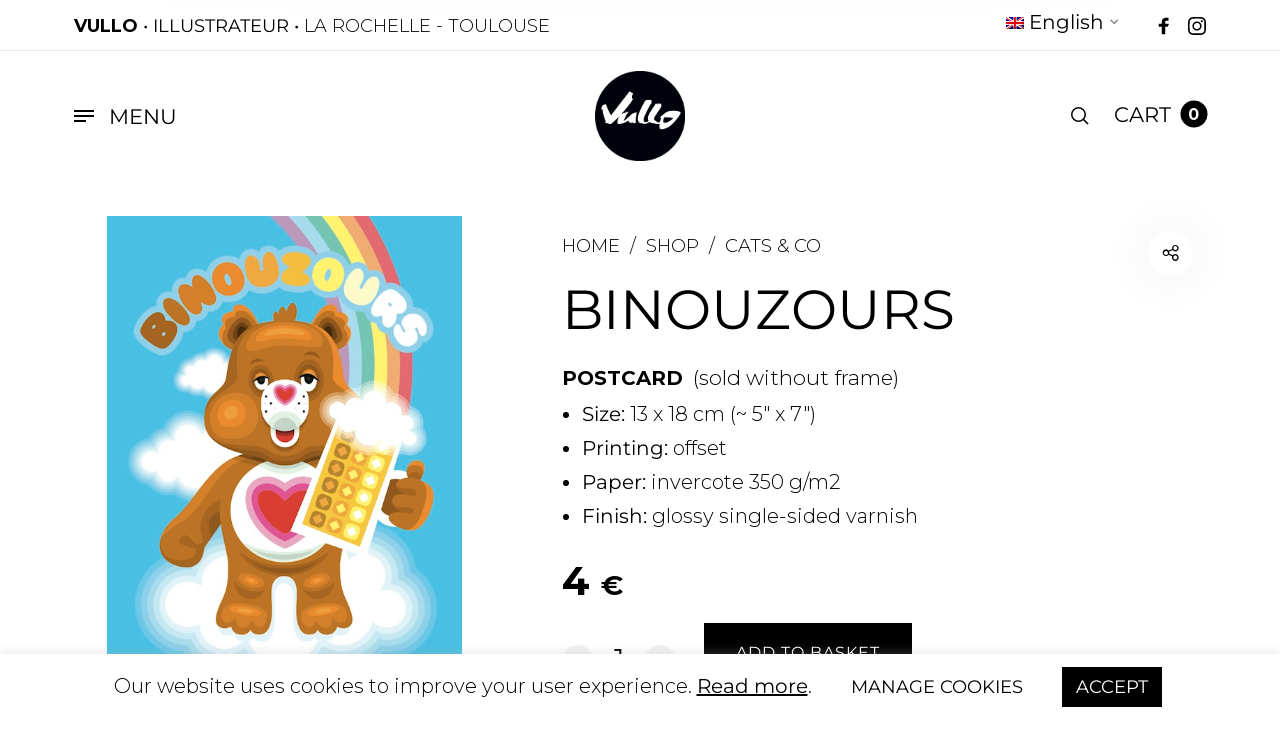

--- FILE ---
content_type: text/html; charset=UTF-8
request_url: https://www.mateovullo.com/en/shop/binouzours/
body_size: 31830
content:
<!DOCTYPE html><html lang="en-GB" class="no-js"><head><meta charset="UTF-8"><meta name="viewport" content="width=device-width, initial-scale=1.0, maximum-scale=1.0, user-scalable=0" /><meta name="mobile-web-app-capable" content="yes"><meta name="apple-mobile-web-app-capable" content="yes"><meta name="apple-mobile-web-app-status-bar-style" content="#000"><link rel="profile" href="http://gmpg.org/xfn/11"><link rel="pingback" href=""><link media="all" href="https://www.mateovullo.com/wp-content/cache/autoptimize/css/autoptimize_92f0d9ae1c2745a45717d683a17d22f9.css" rel="stylesheet"><title>Postcard Binouzours - Cats &amp; Co - Vullo Illustrations</title><link rel="alternate" hreflang="fr" href="https://www.mateovullo.com/boutique/binouzours/" /><link rel="alternate" hreflang="en" href="https://www.mateovullo.com/en/shop/binouzours/" /><meta name="description" content="Illustration from the collection by Mateo Vullo : original posters and postcards, vintage, colored and quirky drawings in La Rochelle and Toulouse, France"/><meta name="robots" content="max-snippet:-1, max-image-preview:large, max-video-preview:-1"/><link rel="canonical" href="https://www.mateovullo.com/en/shop/binouzours/" /><meta property="og:locale" content="en_GB" /><meta property="og:type" content="article" /><meta property="og:title" content="Postcard Binouzours - Cats &amp; Co - Vullo Illustrations" /><meta property="og:description" content="Illustration from the collection by Mateo Vullo : original posters and postcards, vintage, colored and quirky drawings in La Rochelle and Toulouse, France" /><meta property="og:url" content="https://www.mateovullo.com/en/shop/binouzours/" /><meta property="og:site_name" content="Vullo Illustrations" /><meta property="article:publisher" content="https://www.facebook.com/Vullo.Illustrations/" /><meta property="og:image" content="https://www.mateovullo.com/wp-content/uploads/2019/12/binouzours.jpg" /><meta property="og:image:secure_url" content="https://www.mateovullo.com/wp-content/uploads/2019/12/binouzours.jpg" /><meta property="og:image:width" content="509" /><meta property="og:image:height" content="700" /><meta name="twitter:card" content="summary_large_image" /><meta name="twitter:description" content="Illustration from the collection by Mateo Vullo : original posters and postcards, vintage, colored and quirky drawings in La Rochelle and Toulouse, France" /><meta name="twitter:title" content="Postcard Binouzours - Cats &amp; Co - Vullo Illustrations" /><meta name="twitter:image" content="https://www.mateovullo.com/wp-content/uploads/2019/12/binouzours.jpg" /> <script type='application/ld+json' class='yoast-schema-graph yoast-schema-graph--main'>{"@context":"https://schema.org","@graph":[{"@type":"Organization","@id":"https://www.mateovullo.com/en/#organization","name":"Vullo Illustrations","url":"https://www.mateovullo.com/en/","sameAs":["https://www.facebook.com/Vullo.Illustrations/","https://www.instagram.com/matvullo/"],"logo":{"@type":"ImageObject","@id":"https://www.mateovullo.com/en/#logo","url":false,"caption":"Vullo Illustrations"},"image":{"@id":"https://www.mateovullo.com/en/#logo"}},{"@type":"WebSite","@id":"https://www.mateovullo.com/en/#website","url":"https://www.mateovullo.com/en/","name":"Vullo Illustrations","description":"Illustrateur sur La Rochelle et Toulouse","publisher":{"@id":"https://www.mateovullo.com/en/#organization"},"potentialAction":{"@type":"SearchAction","target":"https://www.mateovullo.com/en/?s={search_term_string}","query-input":"required name=search_term_string"}},{"@type":"ImageObject","@id":"https://www.mateovullo.com/en/shop/binouzours/#primaryimage","url":"https://www.mateovullo.com/wp-content/uploads/2019/12/binouzours.jpg","width":509,"height":700,"caption":"Binouzours postcard"},{"@type":"WebPage","@id":"https://www.mateovullo.com/en/shop/binouzours/#webpage","url":"https://www.mateovullo.com/en/shop/binouzours/","inLanguage":"en-GB","name":"Postcard Binouzours - Cats &amp; Co - Vullo Illustrations","isPartOf":{"@id":"https://www.mateovullo.com/en/#website"},"primaryImageOfPage":{"@id":"https://www.mateovullo.com/en/shop/binouzours/#primaryimage"},"datePublished":"2019-12-12T14:44:51+00:00","dateModified":"2019-12-13T21:24:47+00:00","description":"Illustration from the collection by Mateo Vullo : original posters and postcards, vintage, colored and quirky drawings in La Rochelle and Toulouse, France"}]}</script> <link rel='dns-prefetch' href='//fonts.googleapis.com' /><link rel='dns-prefetch' href='//s.w.org' /><link href='https://fonts.gstatic.com' crossorigin rel='preconnect' /><link rel="alternate" type="application/rss+xml" title="Vullo Illustrations &raquo; Feed" href="https://www.mateovullo.com/en/feed/" /><link rel="alternate" type="application/rss+xml" title="Vullo Illustrations &raquo; Comments Feed" href="https://www.mateovullo.com/en/comments/feed/" /> <script type="text/javascript">window._wpemojiSettings = {"baseUrl":"https:\/\/s.w.org\/images\/core\/emoji\/12.0.0-1\/72x72\/","ext":".png","svgUrl":"https:\/\/s.w.org\/images\/core\/emoji\/12.0.0-1\/svg\/","svgExt":".svg","source":{"concatemoji":"https:\/\/www.mateovullo.com\/wp-includes\/js\/wp-emoji-release.min.js?ver=5.3.18"}};
			!function(e,a,t){var n,r,o,i=a.createElement("canvas"),p=i.getContext&&i.getContext("2d");function s(e,t){var a=String.fromCharCode;p.clearRect(0,0,i.width,i.height),p.fillText(a.apply(this,e),0,0);e=i.toDataURL();return p.clearRect(0,0,i.width,i.height),p.fillText(a.apply(this,t),0,0),e===i.toDataURL()}function c(e){var t=a.createElement("script");t.src=e,t.defer=t.type="text/javascript",a.getElementsByTagName("head")[0].appendChild(t)}for(o=Array("flag","emoji"),t.supports={everything:!0,everythingExceptFlag:!0},r=0;r<o.length;r++)t.supports[o[r]]=function(e){if(!p||!p.fillText)return!1;switch(p.textBaseline="top",p.font="600 32px Arial",e){case"flag":return s([127987,65039,8205,9895,65039],[127987,65039,8203,9895,65039])?!1:!s([55356,56826,55356,56819],[55356,56826,8203,55356,56819])&&!s([55356,57332,56128,56423,56128,56418,56128,56421,56128,56430,56128,56423,56128,56447],[55356,57332,8203,56128,56423,8203,56128,56418,8203,56128,56421,8203,56128,56430,8203,56128,56423,8203,56128,56447]);case"emoji":return!s([55357,56424,55356,57342,8205,55358,56605,8205,55357,56424,55356,57340],[55357,56424,55356,57342,8203,55358,56605,8203,55357,56424,55356,57340])}return!1}(o[r]),t.supports.everything=t.supports.everything&&t.supports[o[r]],"flag"!==o[r]&&(t.supports.everythingExceptFlag=t.supports.everythingExceptFlag&&t.supports[o[r]]);t.supports.everythingExceptFlag=t.supports.everythingExceptFlag&&!t.supports.flag,t.DOMReady=!1,t.readyCallback=function(){t.DOMReady=!0},t.supports.everything||(n=function(){t.readyCallback()},a.addEventListener?(a.addEventListener("DOMContentLoaded",n,!1),e.addEventListener("load",n,!1)):(e.attachEvent("onload",n),a.attachEvent("onreadystatechange",function(){"complete"===a.readyState&&t.readyCallback()})),(n=t.source||{}).concatemoji?c(n.concatemoji):n.wpemoji&&n.twemoji&&(c(n.twemoji),c(n.wpemoji)))}(window,document,window._wpemojiSettings);</script> <style type="text/css">img.wp-smiley,
img.emoji {
	display: inline !important;
	border: none !important;
	box-shadow: none !important;
	height: 1em !important;
	width: 1em !important;
	margin: 0 .07em !important;
	vertical-align: -0.1em !important;
	background: none !important;
	padding: 0 !important;
}</style><link rel='stylesheet' id='dashicons-css'  href='https://www.mateovullo.com/wp-includes/css/dashicons.min.css?ver=5.3.18' type='text/css' media='all' /><link rel='stylesheet' id='barberry_google_fonts-css'  href='//fonts.googleapis.com/css?family=Montserrat%3A400%2C400%2C700%7CMontserrat%3A400&#038;subset=latin-ext' type='text/css' media='all' /><style id='rs-plugin-settings-inline-css' type='text/css'>#rs-demo-id {}</style><style id='woocommerce-inline-inline-css' type='text/css'>.woocommerce form .form-row .required { visibility: visible; }</style><!--[if lt IE 9]><link rel='stylesheet' id='vc_lte_ie9-css'  href='https://www.mateovullo.com/wp-content/plugins/js_composer/assets/css/vc_lte_ie9.min.css?ver=6.0.5' type='text/css' media='screen' /> <![endif]--> <script type="text/template" id="tmpl-variation-template"><div class="woocommerce-variation-description">{{{ data.variation.variation_description }}}</div>
	<div class="woocommerce-variation-price">{{{ data.variation.price_html }}}</div>
	<div class="woocommerce-variation-availability">{{{ data.variation.availability_html }}}</div></script> <script type="text/template" id="tmpl-unavailable-variation-template"><p>Sorry, this product is unavailable. Please choose a different combination.</p></script> <script type='text/javascript' src='https://www.mateovullo.com/wp-content/cache/autoptimize/js/autoptimize_single_49edccea2e7ba985cadc9ba0531cbed1.js?ver=1.12.4-wp'></script> <script type='text/javascript'>var wpml_cookies = {"wp-wpml_current_language":{"value":"en","expires":1,"path":"\/"}};
var wpml_cookies = {"wp-wpml_current_language":{"value":"en","expires":1,"path":"\/"}};</script> <script type='text/javascript' src='https://www.mateovullo.com/wp-content/cache/autoptimize/js/autoptimize_single_094e662d40f0e2a40698a857178a5f01.js?ver=1.0'></script> <script type='text/javascript'>var Cli_Data = {"nn_cookie_ids":[],"cookielist":[],"non_necessary_cookies":[],"ccpaEnabled":"","ccpaRegionBased":"","ccpaBarEnabled":"","strictlyEnabled":["necessary","obligatoire"],"ccpaType":"gdpr","js_blocking":"","custom_integration":"","triggerDomRefresh":"","secure_cookies":""};
var cli_cookiebar_settings = {"animate_speed_hide":"500","animate_speed_show":"500","background":"#FFF","border":"#b1a6a6c2","border_on":"","button_1_button_colour":"#000","button_1_button_hover":"#000000","button_1_link_colour":"#fff","button_1_as_button":"1","button_1_new_win":"","button_2_button_colour":"#333","button_2_button_hover":"#292929","button_2_link_colour":"#444","button_2_as_button":"","button_2_hidebar":"","button_3_button_colour":"#000","button_3_button_hover":"#000000","button_3_link_colour":"#fff","button_3_as_button":"1","button_3_new_win":"","button_4_button_colour":"#ffffff","button_4_button_hover":"#cccccc","button_4_link_colour":"#000000","button_4_as_button":"1","button_7_button_colour":"#61a229","button_7_button_hover":"#4e8221","button_7_link_colour":"#fff","button_7_as_button":"1","button_7_new_win":"","font_family":"inherit","header_fix":"","notify_animate_hide":"1","notify_animate_show":"","notify_div_id":"#cookie-law-info-bar","notify_position_horizontal":"right","notify_position_vertical":"bottom","scroll_close":"","scroll_close_reload":"","accept_close_reload":"","reject_close_reload":"","showagain_tab":"1","showagain_background":"#fff","showagain_border":"#000","showagain_div_id":"#cookie-law-info-again","showagain_x_position":"100px","text":"#000","show_once_yn":"","show_once":"10000","logging_on":"","as_popup":"","popup_overlay":"1","bar_heading_text":"","cookie_bar_as":"banner","popup_showagain_position":"bottom-right","widget_position":"left"};
var log_object = {"ajax_url":"https:\/\/www.mateovullo.com\/wp-admin\/admin-ajax.php"};</script> <script type='text/javascript'>var wc_add_to_cart_params = {"ajax_url":"\/wp-admin\/admin-ajax.php?lang=en","wc_ajax_url":"\/en\/?wc-ajax=%%endpoint%%","i18n_view_cart":"View basket","cart_url":"https:\/\/www.mateovullo.com\/en\/cart\/","is_cart":"","cart_redirect_after_add":"no"};</script> <link rel='https://api.w.org/' href='https://www.mateovullo.com/wp-json/' /><meta name="generator" content="WordPress 5.3.18" /><meta name="generator" content="WooCommerce 3.8.3" /><link rel='shortlink' href='https://www.mateovullo.com/en/?p=13437' /><link rel="alternate" type="application/json+oembed" href="https://www.mateovullo.com/wp-json/oembed/1.0/embed?url=https%3A%2F%2Fwww.mateovullo.com%2Fen%2Fshop%2Fbinouzours%2F" /><link rel="alternate" type="text/xml+oembed" href="https://www.mateovullo.com/wp-json/oembed/1.0/embed?url=https%3A%2F%2Fwww.mateovullo.com%2Fen%2Fshop%2Fbinouzours%2F&#038;format=xml" /><meta name="generator" content="WPML ver:4.3.6 stt:1,4;" /> <noscript><style>.woocommerce-product-gallery{ opacity: 1 !important; }</style></noscript><style type="text/css">.recentcomments a{display:inline !important;padding:0 !important;margin:0 !important;}</style><meta name="generator" content="Powered by WPBakery Page Builder - drag and drop page builder for WordPress."/><meta name="generator" content="Powered by Slider Revolution 6.1.1 - responsive, Mobile-Friendly Slider Plugin for WordPress with comfortable drag and drop interface." /><link rel="icon" href="https://www.mateovullo.com/wp-content/uploads/2025/03/cropped-logo-mateovullo-32x32.png" sizes="32x32" /><link rel="icon" href="https://www.mateovullo.com/wp-content/uploads/2025/03/cropped-logo-mateovullo-192x192.png" sizes="192x192" /><link rel="apple-touch-icon-precomposed" href="https://www.mateovullo.com/wp-content/uploads/2025/03/cropped-logo-mateovullo-180x180.png" /><meta name="msapplication-TileImage" content="https://www.mateovullo.com/wp-content/uploads/2025/03/cropped-logo-mateovullo-270x270.png" /><style>/* Page Loader styles */#bb-container {overflow-x: hidden;opacity: .2;-moz-transition: opacity 0.7s;-o-transition: opacity 0.7s;-webkit-transition: opacity 0.7s;transition: opacity 0.7s;}#bb-container.fade_in {opacity: 1;}#bb-container.fade_out {opacity: .2;}/* Body Background */body,.offcanvas_main_content,.content-area,.blog-content-area,.product-content-area,.post-content-area,body.single .page-header,body.blog .page-header,.quantity input.custom-qty,[type='search'],body:not(.search-results) .blog-listing .blog-articles article:nth-child(4n+1).has-post-thumbnail .entry-content-wrap,.widget_tag_cloud .tagcloud .tag-cloud-link {background-color: #ffffff;}/* Base Color Scheme */label,header.site-header .header-wrapper .header-sections .tools .header-cart .header-cart-title,header.site-header .header-wrapper .header-sections .tools .header-expanded-view .header-account > ul.my-account-icon > li > a:before,header.site-header .header-wrapper .header-sections .tools .header-expanded-view .header-wishlist sup,.search-form,.woocommerce-product-search,.searchform,.offcanvas_search .woocommerce-product-search input.search-field, .offcanvas_search .widget_search input.search-field,.offcanvas_search .woocommerce-product-search .search-clear, .offcanvas_search .widget_search .search-clear,.offcanvas_search .search-suggestions-wrapp .autocomplete-no-suggestion,header.site-header .header-wrapper .header-sections .tools .header-expanded-view .header-account .my-account-form .is-dropdown-submenu .login-title,header.site-header .header-wrapper .header-sections .tools .header-expanded-view .header-account .my-account-form .is-dropdown-submenu .login-title .create-account-link,header.site-header .header-wrapper .header-sections .tools .header-expanded-view .header-account .my-account-form .is-dropdown-submenu .login-form-footer .lost_password a,.navigation-foundation ul li a span,.dropdown.menu > li.is-dropdown-submenu-parent > a::after,.navigation-foundation ul.is-dropdown-submenu li.menu-item-has-children > a:after,.navigation-foundation .menu .is-mega-menu .dropdown-submenu .mega-menu-content .menu-item-mega a.dropdown-toggle,.menu-trigger .menu-title span,.header-mobiles-primary-menu ul > li > a,.header-mobiles-primary-menu ul > li > a, .header-mobiles-account-menu ul > li > a,.header-mobiles-account-menu .is-drilldown-submenu .is-active a,.offcanvas-contact-section,.offcanvas-contact-section a,.offcanvas_minicart .widget_shopping_cart .widget_shopping_cart_content .shopping-cart-widget-body .product_list_widget .woocommerce-mini-cart-item .remove,.offcanvas_minicart .widget_shopping_cart .widget_shopping_cart_content .shopping-cart-widget-body .product_list_widget .woocommerce-mini-cart-item .mini-cart-content .mini-cart-title a,.woocommerce .amount,.offcanvas_minicart .widget_shopping_cart .widget_shopping_cart_content .shopping-cart-widget-footer .total strong,.offcanvas_minicart .mini-cart-no-products h4,.breadcrumbs-wrapper .breadcrumbs a, .breadcrumbs-wrapper .breadcrumbs span,.page-header .title-section .title-section-wrapper .title-wrapper .page-title-wrapper .page-title,.page-header .title-section .title-section-wrapper .shop-categories-wrapper .shop-categories ul li a .cat-item-title sup,.page-header .title-section .title-section-wrapper .shop-categories-wrapper .blog-categories ul li a .cat-item-title sup,.page-header .title-section .title-section-wrapper .blog-categories-wrapper .shop-categories ul li a .cat-item-title sup,.page-header .title-section .title-section-wrapper .blog-categories-wrapper .blog-categories ul li a .cat-item-title sup,[type='text'], [type='password'], [type='date'], [type='datetime'], [type='datetime-local'], [type='month'], [type='week'], [type='email'], [type='number'], [type='search'], [type='tel'], [type='time'], [type='url'], [type='color'], textarea,ul.products li.product .product-inner .product-details .product-title a,ul.products li.product .product-inner .product-details .product-title a:hover,ul.products li.product-category .category_wrapper .category_details .category-title div span,.widget.woocommerce.widget_products li > a,.widget.woocommerce.widget_recent_reviews li > a,.widget.woocommerce.widget_recently_viewed_products li > a,ul.products li.product-category .category_wrapper .category_details .more-products,body.woocommerce-shop header.woocommerce-archive-header .woocommerce-archive-header-inside .product-found,body.woocommerce-shop header.woocommerce-archive-header .woocommerce-archive-header-inside .woocommerce-archive-header-tools .filter_switch,.select2-container .select2-selection--single .select2-selection__rendered,.page-header .title-section .title-section-wrapper .shop-categories-wrapper .shop-categories .barberry-show-categories a:before,.page-header .title-section .title-section-wrapper .shop-categories-wrapper .blog-categories .barberry-show-categories a:before,.page-header .title-section .title-section-wrapper .blog-categories-wrapper .shop-categories .barberry-show-categories a:before,.page-header .title-section .title-section-wrapper .blog-categories-wrapper .blog-categories .barberry-show-categories a:before,ul.products li.product-category .category_wrapper .category_details .category-title,.widget.woocommerce.widget_product_categories .product-categories li > a,.widget.woocommerce.widget_product_categories ul li a:hover,.widget.woocommerce.widget_product_categories .product-categories li span.count,.widget.woocommerce.widget_product_categories_with_icon .product-categories-with-icon > li > a,.widget.woocommerce.widget_product_categories_with_icon .product-categories-with-icon > li > ul.children li a,.widget.woocommerce.widget_product_categories_with_icon .product-categories-with-icon > li .count,.widget.woocommerce.widget_product_categories_with_icon .product-categories-with-icon > li > ul.children li span.count,.widget.woocommerce.widget_product_categories_with_icon .product-categories-with-icon > .cat-parent .dropdown_icon:before,.widget .widget-title,.widget.woocommerce.widget_price_filter .price_slider_amount .price_label,.widget.woocommerce.widget_layered_nav ul li a,.widget.woocommerce.woocommerce-widget-layered-nav ul li a,.widget.woocommerce.barberry-price-filter-list ul li a.widget.woocommerce.widget_layered_nav ul li a:hover,.widget.woocommerce.woocommerce-widget-layered-nav ul li a:hover,.widget.woocommerce.barberry-price-filter-list ul li a:hover,.widget.woocommerce.widget_layered_nav ul li a:hover > span,.widget.woocommerce.woocommerce-widget-layered-nav ul li a:hover > span,.widget.woocommerce.barberry-price-filter-list ul li a:hover > span,.widget.woocommerce.widget_layered_nav ul li span.count,.widget.woocommerce.woocommerce-widget-layered-nav ul li span.count,.widget.woocommerce.barberry-price-filter-list ul li span.count,body.woocommerce-shop .barberry-active-filters .barberry-filters-wrapper .barberry-clear-filters-wrapp a,body.woocommerce-shop .barberry-active-filters .barberry-filters-wrapper .barberry-clear-filters-wrapp a:before,body.woocommerce-shop .barberry-active-filters .barberry-filters-wrapper .widget_layered_nav_filters ul li a,body.woocommerce-shop .barberry-active-filters .barberry-filters-wrapper .widget_layered_nav_filters ul li a:before,.widget.woocommerce.widget_layered_nav ul li.chosen a:after,.widget.woocommerce.woocommerce-widget-layered-nav ul li.chosen a:after,.widget.woocommerce.barberry-price-filter-list ul li.chosen a:after,.widget.woocommerce.widget_layered_nav ul li.chosen a:hover:after,.widget.woocommerce.woocommerce-widget-layered-nav ul li.chosen a:hover:after,.widget.woocommerce.barberry-price-filter-list ul li.chosen a:hover:after,.widget.woocommerce.widget_layered_nav ul li a:hover:before,.widget.woocommerce.woocommerce-widget-layered-nav ul li a:hover:before,.widget.woocommerce.barberry-price-filter-list ul li a:hover:before,.widget.woocommerce.widget_product_tag_cloud .tagcloud .tag-cloud-link,.select2-results__option,.select2-container--default .select2-results__option--highlighted[aria-selected],.select2-container--default .select2-results__option--highlighted[data-selected],.shop-loading.show .barberry-loader:after,ul.products li.product .attr-swatches .swatch-label.selected,.products_ajax_button .loadmore span, .posts_ajax_button .loadmore span,.single-product .product_layout .product-info-cell .product_summary_top .page-title-wrapper h1,.arthref .icon-container .share-title h1,.product_layout.product_layout_style_3 .product-title-section-wrapper .product-title-section-wrapper-inner .title-wrapper h1.product_title,#barberry_woocommerce_quickview .nano-content .product-info-wrapper .product_summary_top .title-wrapper .page-title-wrapper h1,.box-share-master-container .social-sharing:after,.arthref .icon-container .share-title h4,.single-product .product_layout .product-info-cell .product_summary_middle .woocommerce-product-rating .woocommerce-review-link,.single-product .next-product .next-product__text p, .single-product .next-product .prev-product__text p, .single-product .prev-product .next-product__text p, .single-product .prev-product .prev-product__text p,.quantity .plus-btn .icon-bb-plus-24:before,.quantity .minus-btn .icon-bb-minus-24:before,.product_layout .product-images-inner .product_tool_buttons_placeholder .single_product_video_trigger:after,.single-product .product_summary_bottom_inner .yith-wcwl-add-to-wishlist .yith-wcwl-add-button.show .add_to_wishlist,#barberry_woocommerce_quickview .product_summary_bottom_inner .yith-wcwl-add-to-wishlist .yith-wcwl-add-button.show .add_to_wishlist,.sizeguide-link a,.single-product .product_summary_bottom_inner .yith-wcwl-wishlistaddedbrowse.show a, .single-product .product_summary_bottom_inner .yith-wcwl-wishlistexistsbrowse.show a, #barberry_woocommerce_quickview .product_summary_bottom_inner .yith-wcwl-wishlistaddedbrowse.show a, #barberry_woocommerce_quickview .product_summary_bottom_inner .yith-wcwl-wishlistexistsbrowse.show a,#sizeGuideModal .barberry-sizeguide-title,#sizeGuideModal .barberry-sizeguide-table tr:first-child td,body:not(.is-mobile) .woocommerce-tabs ul.tabs li.active a,.single-product .woocommerce-tabs ul.tabs li.active a,.single-product .woocommerce-tabs #reviews #comments h2.woocommerce-Reviews-title,.single-product .woocommerce-tabs #reviews #comments .meta strong.woocommerce-review__author,.single-product .woocommerce-tabs #reviews #review_form_wrapper h3,.single-product .woocommerce-tabs #reviews #review_form_wrapper .comment-reply-title,.single-product .product_meta .product_meta_ins .cell > span,.single-product .product_related_wrapper .single_product_summary_upsell section > h2,.single-product .product_related_wrapper .single_product_summary_related section > h2,body.woocommerce-cart .cart-cells .cell.cart-intro .title-wrapper .page-title-wrapper h1.page-title,body.woocommerce-cart .cart-cells .cell.cart-intro .continue-shopping,body.woocommerce-cart .cart-totals h2,body.woocommerce-cart .cart-totals .shop_table tbody td,body.woocommerce-cart .cart-totals .shop_table tbody .order-total th,body.woocommerce-cart .cart-cells .cell.cart-items .cart-empty-section .cart-empty-text,body.woocommerce-cart .cart-cells .cell.cart-intro .title-wrapper .term-description p,#barberry_woocommerce_quickview .nano-content .product-info-wrapper .product_summary_middle .go_to_product_page,#barberry_woocommerce_quickview .nano-content .product-info-wrapper .product_summary_bottom .product_summary_bottom_inner .product_meta .product_meta_ins .cell > span,.single-product form.variations_form table tbody tr td.value .reset_variations,#barberry_woocommerce_quickview form.variations_form table tbody tr td.value .reset_variations,body.woocommerce-cart .cart-cells .cart-items .cart_item .product-content .product-content-name .product-name a,body.woocommerce-cart .cart-cells .cart-items .cart_item .product-remove a,body.woocommerce-cart .actions .coupon:before,body.woocommerce-cart .actions .coupon:after,body.woocommerce-cart .actions .coupon.focus:after,body.woocommerce-cart .actions .coupon #coupon_code,body.woocommerce-checkout #couponModal .coupon:before,body.woocommerce-checkout #couponModal .coupon:after,body.woocommerce-checkout #couponModal .coupon.focus:after,body.woocommerce-checkout #couponModal .coupon #coupon_code,body.woocommerce-checkout #giftModal .coupon:before,body.woocommerce-checkout #giftModal .coupon:after,body.woocommerce-checkout #giftModal .coupon.focus:after,body.woocommerce-checkout #giftModal .coupon #coupon_code,body.woocommerce-cart #giftModal .coupon:before,body.woocommerce-cart #giftModal .coupon:after,body.woocommerce-cart #giftModal .coupon.focus:after,body.woocommerce-cart #giftModal .coupon #coupon_code,body.woocommerce-cart #giftModal .coupon #giftcard_code,body.woocommerce-cart .cart-cells .cell.cart-items .checkout-gift-link a,body.woocommerce-cart .cart-totals .shop_table tbody .cart-subtotal th,body.woocommerce-cart .cart-totals .shop_table tbody .cart-discount td .woocommerce-remove-coupon,body.woocommerce-cart .cart-totals .shop_table tbody th,body.woocommerce-cart .cart-totals .shop_table tbody td,body.woocommerce-cart .cart-totals .shop_table tbody .shipping .shipping-th-title,body.woocommerce-cart .cart-totals .shop_table tbody .shipping ul#shipping_method li label,body.woocommerce-cart .cart-totals .shop_table tbody .shipping .woocommerce-shipping-destination,body.woocommerce-cart .cart-totals .shop_table tbody .shipping-calc-wrap .shipping-calculator-button,body.woocommerce-cart .cart-totals .shop_table tbody .shipping-calc-wrap .shipping-calculator-button:after,body.woocommerce-cart .cart-cells .cell.cart-totals .continue-shopping,body.woocommerce-checkout .checkout-billing .backto-cart,body.woocommerce-checkout .checkout-billing .woocommerce-billing-fields h3,body.woocommerce-checkout .checkout-billing .checkout-links span,body.woocommerce-checkout .checkout-billing .checkout-links span a,body.woocommerce-checkout #loginModal .login-title,body.woocommerce-checkout #couponModal .login-title,body.woocommerce-checkout #giftModal .login-title,body.woocommerce-cart #giftModal .login-title,.login .login-form-footer .lost_password a,.register .login-form-footer .lost_password a,body.woocommerce-checkout .checkout-order h3,.edit, .comment-edit-link,.edit:hover, .comment-edit-link:hover,body.woocommerce-checkout #order_review table tbody .checkout-product-wrap .checkout-product-name,body.woocommerce-checkout #order_review table tfoot th,body.woocommerce-checkout #order_review table tfoot .cart-discount td .woocommerce-remove-coupon,body.woocommerce-checkout #order_review table tfoot .shipping .shipping-th-title,body.woocommerce-checkout #order_review table tfoot .shipping ul#shipping_method li label,body.woocommerce-checkout #payment ul.payment_methods li label,body.woocommerce-checkout #payment ul.payment_methods li.payment_method_paypal .about_paypal,body.woocommerce-account .login-cells .login-content .login-content-inner #bb-login-wrap .title-wrapper .breadcrumbs-wrapper .breadcrumbs a,body.woocommerce-account .login-cells .login-content .login-content-inner #bb-register-wrap .title-wrapper .breadcrumbs-wrapper .breadcrumbs a,body.woocommerce-account .login-cells .login-content .login-content-inner #bb-password-wrap .title-wrapper .breadcrumbs-wrapper .breadcrumbs a,body.logged-in.woocommerce-wishlist .login-cells .login-content .login-content-inner #bb-login-wrap .title-wrapper .breadcrumbs-wrapper .breadcrumbs a,body.logged-in.woocommerce-wishlist .login-cells .login-content .login-content-inner #bb-register-wrap .title-wrapper .breadcrumbs-wrapper .breadcrumbs a,body.logged-in.woocommerce-wishlist .login-cells .login-content .login-content-inner #bb-password-wrap .title-wrapper .breadcrumbs-wrapper .breadcrumbs a,body.woocommerce-order-received .login-cells .login-content .login-content-inner #bb-login-wrap .title-wrapper .breadcrumbs-wrapper .breadcrumbs a,body.woocommerce-order-received .login-cells .login-content .login-content-inner #bb-register-wrap .title-wrapper .breadcrumbs-wrapper .breadcrumbs a,body.woocommerce-order-received .login-cells .login-content .login-content-inner #bb-password-wrap .title-wrapper .breadcrumbs-wrapper .breadcrumbs a,body.woocommerce-account .login-cells .login-content .login-content-inner #bb-login-wrap .title-wrapper .page-title-wrapper h1,body.woocommerce-account .login-cells .login-content .login-content-inner #bb-register-wrap .title-wrapper .page-title-wrapper h1,body.woocommerce-account .login-cells .login-content .login-content-inner #bb-password-wrap .title-wrapper .page-title-wrapper h1,body.logged-in.woocommerce-wishlist .login-cells .login-content .login-content-inner #bb-login-wrap .title-wrapper .page-title-wrapper h1,body.logged-in.woocommerce-wishlist .login-cells .login-content .login-content-inner #bb-register-wrap .title-wrapper .page-title-wrapper h1,body.logged-in.woocommerce-wishlist .login-cells .login-content .login-content-inner #bb-password-wrap .title-wrapper .page-title-wrapper h1,body.woocommerce-order-received .login-cells .login-content .login-content-inner #bb-login-wrap .title-wrapper .page-title-wrapper h1,body.woocommerce-order-received .login-cells .login-content .login-content-inner #bb-register-wrap .title-wrapper .page-title-wrapper h1,body.woocommerce-order-received .login-cells .login-content .login-content-inner #bb-password-wrap .title-wrapper .page-title-wrapper h1,.bb-login-form-divider span,.error404 .site-content .page-header .page-title-wrapper h1.page-title,.error404 .site-content,body.woocommerce-order-received .account-cells .account-intro .title-wrapper .page-title-wrapper h1,body.woocommerce-order-received .account-cells .account-intro .title-wrapper .page-title-wrapper ul.order_details li,.woocommerce-order-details-wrapper section h2,.woocommerce-order-details table.woocommerce-table--order-details thead tr th,.woocommerce-order-details table.woocommerce-table--order-details tbody tr td a,.woocommerce-order-details table.woocommerce-table--order-details tfoot th,.woocommerce-order-details table.woocommerce-table--order-details tfoot tr td .shipped_via,.woocommerce-order-details table.woocommerce-table--order-details tfoot tr td,table.my_account_tracking thead tr th,table.my_account_tracking tbody tr td,body.woocommerce-account .account-nav-top .title-wrapper .page-title-wrapper h1,body.logged-in.woocommerce-wishlist .account-nav-top .title-wrapper .page-title-wrapper h1,body.woocommerce-order-received .account-nav-top .title-wrapper .page-title-wrapper h1,body.woocommerce-account .account-cells .account-content .woocommerce-MyAccount-content .dashboard-sections .dashboard-intro,body.logged-in.woocommerce-wishlist .account-cells .account-content .woocommerce-MyAccount-content .dashboard-sections .dashboard-intro,body.woocommerce-order-received .account-cells .account-content .woocommerce-MyAccount-content .dashboard-sections .dashboard-intro,body.woocommerce-account .account-nav-top .woocommerce-MyAccount-navigation ul li a,body.logged-in.woocommerce-wishlist .account-nav-top .woocommerce-MyAccount-navigation ul li a,body.woocommerce-order-received .account-nav-top .woocommerce-MyAccount-navigation ul li a,body.woocommerce-account .account-nav-bottom a,body.logged-in.woocommerce-wishlist .account-nav-bottom a,body.woocommerce-order-received .account-nav-bottom a,body.woocommerce-account table.woocommerce-orders-table thead tr th, body.woocommerce-account table.woocommerce-table--order-downloads thead tr th, body.woocommerce-account table.wishlist_table thead tr th, body.logged-in.woocommerce-wishlist table.woocommerce-orders-table thead tr th, body.logged-in.woocommerce-wishlist table.woocommerce-table--order-downloads thead tr th, body.logged-in.woocommerce-wishlist table.wishlist_table thead tr th, body.woocommerce-order-received table.woocommerce-orders-table thead tr th, body.woocommerce-order-received table.woocommerce-table--order-downloads thead tr th, body.woocommerce-order-received table.wishlist_table thead tr th,body.woocommerce-account table.woocommerce-orders-table tbody td,body.woocommerce-account table.woocommerce-orders-table tbody tr td a,body.woocommerce-account .account-cells .account-content .woocommerce-MyAccount-content h2,.woocommerce-MyAccount-content .order-info,.order-info mark,body.woocommerce-account .account-cells .account-content .woocommerce-MyAccount-content .addresses-grid .cell h3,body.woocommerce-account .account-cells .account-content .woocommerce-MyAccount-content .addresses-grid .cell address,.woocommerce-customer-details .cell address p,body.woocommerce-account table.woocommerce-table--order-downloads tbody tr td,body.woocommerce-account table.woocommerce-table--order-downloads tbody tr td a,body.woocommerce-account .account-cells .account-content .woocommerce-MyAccount-content p,body.woocommerce-account .account-cells .account-content .woocommerce-MyAccount-content .edit-account p.woocommerce-form-row span em,body.woocommerce-account .account-cells .account-content .woocommerce-MyAccount-content .edit-account fieldset legend,body.logged-in.woocommerce-wishlist table.wishlist_table tfoot,.woocommerce .wishlist-title h2,body.woocommerce-wishlist table.wishlist_table tbody tr td.product-name a,body.logged-in.woocommerce-wishlist table.wishlist_table tbody tr td.product-remove a.remove:before,body.woocommerce-wishlist table.wishlist_table thead tr th span,body.woocommerce-wishlist table.wishlist_table tbody tr td.product-remove a.remove:before,.blog-listing .blog-articles .post .entry-title a,.blog-listing .blog-articles .type-page .entry-title a,.blog-content-area article .entry-meta .entry-date span,.single_related_posts article .entry-meta .entry-date span,.blog-listing .blog-articles .post .entry-content-readmore,.blog-listing .blog-articles .type-page .entry-content-readmore,.widget_recent_entries li a,.widget_recent_entries li:before,.widget_categories li a,.widget_archive ul li a:hover,.widget_tag_cloud .tagcloud .tag-cloud-link,.widget_recent_comments .recentcomments .comment-author-link + a,.widget_recent_comments .recentcomments,.widget_recent_comments .recentcomments .comment-author-link a,.widget_recent_comments .recentcomments:before,.widget_nav_menu ul li a,.widget_nav_menu ul li a:hover,.widget_meta ul li a,.widget_meta ul li a:hover,body.single .page-header .barberry-entry-meta ul.entry-meta-list li,body.single .page-header .barberry-entry-meta ul.entry-meta-list li span,body.single .page-header .barberry-entry-meta ul.entry-meta-list li a,body.single .post footer.entry-meta .post_tags a,.related_post_container .single_related_posts .entry-title,.related_post_container .single_related_posts .related-post .related_post_content h2.related_post_title a,body.single .single_navigation_container .nav-previous a .nav-previous-title + span, body.single .single_navigation_container .nav-previous a .nav-next-title + span, body.single .single_navigation_container .nav-next a .nav-previous-title + span, body.single .single_navigation_container .nav-next a .nav-next-title + span,.comments-area .comments-title,.comments-area .comment-list .comment article.comment-body header.comment-meta .comment-author h3.comment-author-title,.comments-area .comment-list .comment article.comment-body header.comment-meta .comment-author h3.comment-author-title a,.comments-area .comment-list .comment article.comment-body .comment-content .comment-reply a,.comments-area .comment-respond .comment-reply-title,.comments-area .comment-list .comment article.comment-body + .comment-respond .comment-reply-title,.comments-area .comment-list .comment article.comment-body + .comment-respond .comment-reply-title small a,.product_layout.product_layout_style_3 .product-title-section-wrapper .product-title-section-right .carousel-status,.product_layout.product_layout_style_3 .product-title-section-wrapper .product-title-section-right .carousel-status span,body.woocommerce-checkout #order_review.checkout-form-pay table tbody tr td.product-name,body.woocommerce-checkout #order_review.checkout-form-pay table thead tr th,body.woocommerce-checkout #order_review.checkout-form-pay table tfoot tr td .shipped_via,body.woocommerce-checkout #order_review.checkout-form-pay table tfoot tr td,.single-product form.variations_form table tbody tr td.value .tawcvs-swatches span.swatch-label,#barberry_woocommerce_quickview form.variations_form table tbody tr td.value .tawcvs-swatches span.swatch-label,ul.products li.product .attr-swatches .swatch-label,header.site-header .header-wrapper .header-sections .tools .header-cart.show-cart-icon:before,.offcanvas_search .search-results-wrapp .search-results-inner .autocomplete-suggestion .suggestion-inner-wrapper .suggestion-inner .suggestion-details-wrapper h4.suggestion-title,.offcanvas_search .search-results-wrapp .search-results-inner .autocomplete-suggestion .suggestion-title.no-found-msg {color: #000000;}input::-webkit-input-placeholder,textarea::-webkit-input-placeholder { /* Chrome/Opera/Safari */color: #000000;}input::-moz-placeholder,textarea::-moz-placeholder { /* Firefox 19+ */color: #000000;}input:-ms-input-placeholder,textarea:-ms-input-placeholder { /* IE 10+ */color: #000000;}input:-moz-placeholder,textarea:-moz-placeholder { /* Firefox 18- */color: #000000;}input::placeholder,textarea::placeholder { /* Firefox 18- */color: #000000;}body:not(.is-mobile) .woocommerce-tabs ul.tabs li a sup {-webkit-text-fill-color: rgba(0,0,0,0.2);}body:not(.is-mobile) .woocommerce-tabs ul.tabs li.active a,body:not(.is-mobile) .woocommerce-tabs ul.tabs li a:hover sup,body:not(.is-mobile) .woocommerce-tabs ul.tabs li.active a sup {-webkit-text-fill-color: #000000;}.single-product form.variations_form table tbody tr td.value .select2 .select2-selection__placeholder,#barberry_woocommerce_quickview form.variations_form table tbody tr td.value .select2 .select2-selection__placeholder,.login .login-form-footer .lost_password a,.register .login-form-footer .lost_password a{color: #000000 !important;}@media screen and (max-width: 64em) {body.woocommerce-shop header.woocommerce-archive-header .woocommerce-archive-header-inside .woocommerce-archive-header-tools .filter_switch:hover {color: #000000;}}.page-header .title-section .title-section-wrapper .shop-categories-wrapper .shop-categories ul li a .cat-item-title span,.page-header .title-section .title-section-wrapper .shop-categories-wrapper .blog-categories ul li a .cat-item-title span,.page-header .title-section .title-section-wrapper .blog-categories-wrapper .shop-categories ul li a .cat-item-title span,.page-header .title-section .title-section-wrapper .blog-categories-wrapper .blog-categories ul li a .cat-item-title span,.page-header .title-section .title-section-wrapper .shop-categories-wrapper .shop-categories .barberry-show-categories a span,.page-header .title-section .title-section-wrapper .shop-categories-wrapper .blog-categories .barberry-show-categories a span,.page-header .title-section .title-section-wrapper .blog-categories-wrapper .shop-categories .barberry-show-categories a span,.page-header .title-section .title-section-wrapper .blog-categories-wrapper .blog-categories .barberry-show-categories a span,.single-product .product_meta .product_meta_ins .cell > span a,#barberry_woocommerce_quickview .nano-content .product-info-wrapper .product_summary_bottom .product_summary_bottom_inner .product_meta .product_meta_ins .cell > span a,.woocommerce-terms-and-conditions-link,body.woocommerce-account .account-cells .account-content .woocommerce-MyAccount-content .dashboard-sections .dashboard-intro a, body.logged-in.woocommerce-wishlist .account-cells .account-content .woocommerce-MyAccount-content .dashboard-sections .dashboard-intro a, body.woocommerce-order-received .account-cells .account-content .woocommerce-MyAccount-content .dashboard-sections .dashboard-intro a,.page-header .title-section .title-section-wrapper .blog-categories-wrapper .blog-categories .list_blog_categories li.current-cat a,.page-header .title-section .title-section-wrapper .blog-categories-wrapper .blog-categories .list_blog_categories li a,body.single .page-header .barberry-entry-meta ul.entry-meta-list li a {color: #000000 !important;background-image: linear-gradient(to top, #000000 0px, #000000 0px), linear-gradient(to top, rgba(0,0,0,0.1) 0px, rgba(0,0,0,0.1) 0px)  !important;}.page-header.color-scheme-light .title-section .title-section-wrapper .shop-categories-wrapper .shop-categories .barberry-show-categories a span {color: #fff !important;background-image: linear-gradient(to top, #fff 0px, #fff 0px), linear-gradient(to top, rgba(255, 255, 255, 0.1) 0px, rgba(255, 255, 255, 0.1) 0px) !important;}body:not(.is-mobile) .woocommerce-tabs ul.tabs li a {background-image: linear-gradient(to right, #000000, #000000 50%, rgba(0,0,0,0.2) 50%);}[type='text'], [type='password'], [type='date'], [type='datetime'], [type='datetime-local'], [type='month'], [type='week'], [type='email'], [type='number'], [type='search'], [type='tel'], [type='time'], [type='url'], [type='color'], textarea,.offcanvas_search .woocommerce-product-search input.search-field, .offcanvas_search .widget_search input.search-field,.search-form, .woocommerce-product-search, .searchform,.widget.woocommerce.widget_product_tag_cloud .tagcloud .tag-cloud-link,.select2,#sizeGuideModal .barberry-sizeguide-table tr,.single-product .product_meta .product_meta_ins,#barberry_woocommerce_quickview .nano-content .product-info-wrapper .product_summary_middle .go_to_product_page_wrapper,body.woocommerce-cart .cart-totals .shop_table tbody .shipping,body.woocommerce-checkout #order_review table tfoot .cart-discount,.widget_tag_cloud .tagcloud .tag-cloud-link,body.single .post footer.entry-meta .post_tags a,body.single .single_navigation_container,body.single .single_navigation_container .nav-next,body.single .single-comments-container,.single-product .product-type-grouped .group_table tr,#barberry_woocommerce_quickview .product-type-grouped .group_table tr {border-color: rgba(0,0,0,0.1);}body.woocommerce-checkout #order_review table tfoot .cart-subtotal {border-bottom-color: rgba(0,0,0,0.1);}.widget.woocommerce.widget_layered_nav ul li a:before,.widget.woocommerce.woocommerce-widget-layered-nav ul li a:before,.widget.woocommerce.barberry-price-filter-list ul li a:before,ul.products li.product .attr-swatches .swatch-label,body.woocommerce-cart .actions .coupon #coupon_code,body.woocommerce-checkout #couponModal .coupon #coupon_code,body.woocommerce-checkout #giftModal .coupon #giftcard_code,body.woocommerce-cart #giftModal .coupon #giftcard_code {border-color: rgba(0,0,0,0.2);}.progress-page {box-shadow: inset 0 0 0 1px rgba(0,0,0,0.2);}.widget.woocommerce.widget_product_tag_cloud .tagcloud .tag-cloud-link:before,.widget_tag_cloud .tagcloud .tag-cloud-link:before,.nano > .nano-pane,.bb-login-form-divider:before,.order-info mark,body.single .post footer.entry-meta .post_tags a:before,#barberry_woocommerce_quickview .product-type-grouped .group_table tr td.woocommerce-grouped-product-list-item__quantity a.button {background-color: rgba(0,0,0,0.1);}body.woocommerce-shop header.woocommerce-archive-header .woocommerce-archive-header-inside .woocommerce-archive-header-tools .filter_switch,body.woocommerce-shop header.woocommerce-archive-header .woocommerce-archive-header-inside .woocommerce-archive-header-tools .filter_switch:hover,.quantity .plus-btn,.quantity .minus-btn,.single-post .related_post_container,.single-product .product-type-grouped .group_table tr td.woocommerce-grouped-product-list-item__quantity a.button {background-color: rgba(0,0,0,0.05);}/*	input::placeholder, textarea::placeholder,*/.offcanvas_minicart .widget_shopping_cart .widget_shopping_cart_content .shopping-cart-widget-body .product_list_widget .woocommerce-mini-cart-item .mini-cart-content .mini-cart-title .quantity,.offcanvas_minicart .widget_shopping_cart .widget_shopping_cart_content .shopping-cart-widget-body .product_list_widget .woocommerce-mini-cart-item .mini-cart-content .mini-cart-title .variation li,body.woocommerce-shop header.woocommerce-archive-header .woocommerce-archive-header-inside .woocommerce-archive-header-tools .woocommerce-ordering .select2-results__option,ul.products li.product .attr-swatches .swatch-label,.single-product .product_layout .product-info-cell .product_summary_middle .woocommerce-product-rating .woocommerce-review-link:hover,ul.variation .item-variation-name, ul.variation .item-variation-value,body.woocommerce-checkout #order_review table tbody .checkout-product-wrap .checkout-product-name .product-quantity,.woocommerce-order-details table.woocommerce-table--order-details tbody tr td .product-quantity,.woocommerce-order-details table.woocommerce-table--order-details tbody tr td ul.wc-item-meta li strong,.woocommerce-order-details table.woocommerce-table--order-details tbody tr td ul.wc-item-meta li p,.widget_recent_entries li .post-date,.widget_archive ul li a,body.single .single_navigation_container .nav-previous a .nav-previous-title, body.single .single_navigation_container .nav-previous a .nav-next-title, body.single .single_navigation_container .nav-next a .nav-previous-title, body.single .single_navigation_container .nav-next a .nav-next-title,.comments-area .comment-list .comment article.comment-body header.comment-meta .comment-metadata time,.comments-area .comment-respond .comment-form .comment-notes.{color: rgba(0,0,0,0.75);}.single-product .woocommerce-tabs ul.tabs li a {color: rgba(0,0,0,0.2);}header.site-header .header-wrapper .header-sections .tools .header-expanded-view svg,.page-header .title-section .title-section-wrapper .title-wrapper .page-title-wrapper .back-btn svg,.barberry-show-sidebar-btn, .barberry-sticky-sidebar-btn {fill: #000000;stroke: #000000;}.progress-page svg.progress-circle path {stroke: #000000;}.social-icons li a svg,.flickity-button-icon {fill: #000000;}header.site-header .header-wrapper .header-sections .tools .header-cart .header-cart-count .header-cart-count-background,#header-loader .bar,.close-icon .close-icon_top,.close-button .close-icon_top,.close-icon .close-icon_bottom,.close-button .close-icon_bottom,.menu-trigger .nav_burger span,.menu-trigger .nav_burger span:before,.offcanvas_aside_content hr,.social-icons li a .s-circle_bg,.offcanvas_minicart .widget_shopping_cart .widget_shopping_cart_content .shopping-cart-widget-body .product_list_widget .woocommerce-mini-cart-item .remove:hover,.search-form:before, .woocommerce-product-search:before, .searchform:before,ul.products.product-grid-layout-2 li.product .product-inner .product-details .product-title a div span:after,ul.products.product-grid-layout-2 li.product-category .category_wrapper .category_details .category-title div span:after,body.woocommerce-shop header.woocommerce-archive-header .woocommerce-archive-header-inside .woocommerce-archive-header-tools .filter_switch:before,body.woocommerce-shop header.woocommerce-archive-header .woocommerce-archive-header-inside .woocommerce-archive-header-tools .filter_switch:hover:before,body.woocommerce-shop header.woocommerce-archive-header .woocommerce-archive-header-inside .woocommerce-archive-header-tools .filter_switch .f-plus:before,body.woocommerce-shop header.woocommerce-archive-header .woocommerce-archive-header-inside .woocommerce-archive-header-tools .filter_switch .f-plus:after,.progress-page .scrolltotop .arrow-top-line,.widget.woocommerce.widget_price_filter .ui-slider .ui-slider-range,.widget.woocommerce.widget_layered_nav ul li a:hover:after,.widget.woocommerce.woocommerce-widget-layered-nav ul li a:hover:after,.widget.woocommerce.barberry-price-filter-list ul li a:hover:after,.widget.woocommerce.widget_product_tag_cloud .tagcloud .tag-cloud-link:hover,.box-share-master-container a:before,.nano > .nano-pane > .nano-slider,.quantity .plus-btn:after, .quantity .minus-btn:after,.product_layout .product-images-inner .product_tool_buttons_placeholder .single_product_video_trigger:before,body.woocommerce-cart .cart-cells .cart-items .cart_item .product-remove a:hover,body.woocommerce-cart .cart-totals .shop_table tbody .cart-discount td .woocommerce-remove-coupon:hover,body.woocommerce-checkout #order_review table tfoot .cart-discount td .woocommerce-remove-coupon:hover,.blog-listing .blog-articles .post .entry-content-readmore:before,.blog-listing .blog-articles .type-page .entry-content-readmore:before,.widget_tag_cloud .tagcloud .tag-cloud-link:hover,.page-header .page-title-delimiter,body.single .post footer.entry-meta .post_tags a:hover,.single-product form.variations_form table tbody tr td.value .tawcvs-swatches span.swatch-label:hover,.single-product form.variations_form table tbody tr td.value .tawcvs-swatches span.swatch-label.selected,#barberry_woocommerce_quickview form.variations_form table tbody tr td.value .tawcvs-swatches span.swatch-label:hover,#barberry_woocommerce_quickview form.variations_form table tbody tr td.value .tawcvs-swatches span.swatch-label.selected,ul.products li.product .attr-swatches .swatch-label:hover,ul.products li.product .attr-swatches .swatch-label.selected {background-color: #000000;}body.logged-in.woocommerce-wishlist table.wishlist_table tbody tr td.product-remove a.remove:hover,.woocommerce #content table.wishlist_table.cart a.remove:hover {background-color: #000000 !important;}body.woocommerce-cart .cart-cells .cell.cart-totals {background-color: #f4f4f4;}body.woocommerce-checkout .checkout-wrapper:after {background-color: #f4f4f4;}body.woocommerce-account .account-cells .account-intro,body.logged-in.woocommerce-wishlist .account-cells .account-intro,body.woocommerce-order-received .account-cells .account-intro {background-color: #f4f4f4;}@media screen and (max-width: 64em) {body.woocommerce-account .account-cells .account-intro,body.logged-in.woocommerce-wishlist .account-cells .account-intro,body.woocommerce-order-received .account-cells .account-intro {background-color: #fff;}}@media screen and (max-width: 64em) {body.woocommerce-shop header.woocommerce-archive-header .woocommerce-archive-header-inside .woocommerce-archive-header-tools .filter_switch .f-plus:before, body.woocommerce-shop header.woocommerce-archive-header .woocommerce-archive-header-inside .woocommerce-archive-header-tools .filter_switch .f-plus:after {background-color: #000000 !important;}}[type='text']:focus, [type='password']:focus, [type='date']:focus, [type='datetime']:focus, [type='datetime-local']:focus, [type='month']:focus, [type='week']:focus, [type='email']:focus, [type='number']:focus, [type='search']:focus, [type='tel']:focus, [type='time']:focus, [type='url']:focus, [type='color']:focus, textarea:focus,.header-mobiles-primary-menu ul .is-drilldown-submenu .js-drilldown-back a, .header-mobiles-account-menu ul .is-drilldown-submenu .js-drilldown-back a,.offcanvas_minicart .widget_shopping_cart .widget_shopping_cart_content .shopping-cart-widget-body .product_list_widget .woocommerce-mini-cart-item .remove,body.woocommerce-shop header.woocommerce-archive-header .woocommerce-archive-header-inside .woocommerce-archive-header-tools .woocommerce-ordering .select2,body.woocommerce-shop header.woocommerce-archive-header .woocommerce-archive-header-inside .woocommerce-archive-header-tools .filter_switch,.select2-container--open .select2-dropdown--below,.widget.woocommerce.widget_price_filter .ui-slider .ui-slider-handle,body.woocommerce-shop .barberry-active-filters .barberry-filters-wrapper .barberry-clear-filters-wrapp a,.widget.woocommerce.widget_product_tag_cloud .tagcloud .tag-cloud-link:hover,.widget_tag_cloud .tagcloud .tag-cloud-link:hover,ul.products li.product .attr-swatches .swatch-label.selected,.products_ajax_button .loadmore .dot, .posts_ajax_button .loadmore .dot,.single-product form.variations_form table tbody tr td.value .select2,#barberry_woocommerce_quickview form.variations_form table tbody tr td.value .select2,#sizeGuideModal .barberry-sizeguide-title,#sizeGuideModal .barberry-sizeguide-table tr:first-child td,body.woocommerce-cart .cart-totals .shop_table tbody .order-total,body.woocommerce-cart .cart-cells .cart-items .cart_item .product-remove a,body.woocommerce-cart .actions .coupon #coupon_code:focus,body.woocommerce-cart .coupon #giftcard_code:focus,body.woocommerce-cart .actions,body.woocommerce-cart .cart-totals .shop_table tbody .cart-discount td .woocommerce-remove-coupon,body.woocommerce-checkout #loginModal .login-title,body.woocommerce-checkout #couponModal .login-title,body.woocommerce-checkout #couponModal .coupon:before,body.woocommerce-checkout #couponModal .coupon #coupon_code:focus,body.woocommerce-checkout #giftModal .coupon:before,body.woocommerce-checkout #giftModal .coupon #giftcard_code:focus,body.woocommerce-cart #giftModal .login-title,body.woocommerce-cart #giftModal .coupon:before,body.woocommerce-cart #giftModal .coupon #giftcard_code:focus,body.woocommerce-checkout #order_review table tfoot .cart-discount td .woocommerce-remove-coupon,body.woocommerce-checkout #order_review table tfoot .order-total,.woocommerce-order-details table.woocommerce-table--order-details thead tr,body.woocommerce-checkout #order_review.checkout-form-pay table thead tr,body.woocommerce-checkout #order_review.checkout-form-pay table tfoot tr:first-child,body.woocommerce-checkout #order_review.checkout-form-pay table tfoot tr:last-child,body.woocommerce-account table.woocommerce-orders-table thead tr,body.woocommerce-account table.woocommerce-table--order-downloads thead tr,body.woocommerce-account table.wishlist_table thead tr,body.logged-in.woocommerce-wishlist table.woocommerce-orders-table thead tr,body.logged-in.woocommerce-wishlist table.wishlist_table thead tr,body.logged-in.woocommerce-wishlist table.wishlist_table tbody tr td.product-remove a.remove,body.woocommerce-wishlist table.wishlist_table thead tr,body.woocommerce-wishlist table.wishlist_table tbody tr td.product-remove a.remove,.blog-content-area article .entry-meta .entry-date, .single_related_posts article .entry-meta .entry-date,.blog-content-area article.has-post-thumbnail .entry-thumbnail .entry-meta .entry-date,.single_related_posts article.has-post-thumbnail .entry-thumbnail .entry-meta .entry-date,body.single .post footer.entry-meta .post_tags a:hover,table.my_account_tracking thead tr,.single-product form.variations_form table tbody tr td.value .tawcvs-swatches span.swatch-label,#barberry_woocommerce_quickview form.variations_form table tbody tr td.value .tawcvs-swatches span.swatch-label,.single-product form.variations_form table tbody tr td.value .tawcvs-swatches span.swatch-label:hover,.single-product form.variations_form table tbody tr td.value .tawcvs-swatches span.swatch-label.selected,#barberry_woocommerce_quickview form.variations_form table tbody tr td.value .tawcvs-swatches span.swatch-label:hover,#barberry_woocommerce_quickview form.variations_form table tbody tr td.value .tawcvs-swatches span.swatch-label.selected,ul.products li.product .attr-swatches .swatch-label,ul.products li.product .attr-swatches .swatch-label:hover,ul.products li.product .attr-swatches .swatch-label.selected {border-color: #000000;}.select2.select2-container--open,.select2-dropdown .select2-search__field {border-color: #000000 !important;}.progress-page .scrolltotop .arrow-top {border-bottom: 2px solid #000000;border-left: 2px solid #000000;}@media screen and (max-width: 64em) {body.woocommerce-shop header.woocommerce-archive-header .woocommerce-archive-header-inside .woocommerce-archive-header-tools .woocommerce-ordering .select2,body.woocommerce-shop header.woocommerce-archive-header .woocommerce-archive-header-inside .woocommerce-archive-header-tools .filter_switch,body.woocommerce-shop header.woocommerce-archive-header .woocommerce-archive-header-inside .woocommerce-archive-header-tools .woocommerce-ordering .select2-dropdown,body.woocommerce-shop header.woocommerce-archive-header .woocommerce-archive-header-inside .woocommerce-archive-header-tools .barberry-show-sidebar-btn,body.woocommerce-shop .barberry-sticky-sidebar-btn,body.woocommerce-shop .site-shop-filters .site-shop-filters-inside .shop-filters-area-content .cell,.products_ajax_button.disabled .loadmore .dot, .posts_ajax_button.disabled .loadmore .dot {border-color: rgba(0,0,0,0.1);}}.woocommerce-order-details table.woocommerce-table--order-details tfoot tr,.woocommerce-order-details table.woocommerce-table--order-details tbody tr,body.logged-in.woocommerce-wishlist table.wishlist_table tbody tr,body.woocommerce-checkout #order_review.checkout-form-pay table tfoot tr,body.woocommerce-checkout #order_review.checkout-form-pay table tfoot tr:first-child,body.woocommerce-checkout #order_review.checkout-form-pay table tbody tr,table.my_account_tracking tbody tr,.offcanvas_search .search-results-wrapp .search-results-inner .autocomplete-suggestion .suggestion-inner-wrapper .suggestion-inner .suggestion-details-wrapper h4.suggestion-title strong {border-bottom-color: rgba(0,0,0,0.2);}body.woocommerce-checkout #order_review #payment ul.payment_methods {border-color: rgba(0,0,0,0.2);}.search-preloader .preloader:after,.offcanvas_minicart .widget_shopping_cart .widget_shopping_cart_content .shopping-cart-widget-body .product_list_widget .woocommerce-mini-cart-item .mini-cart-thumbnail.removing-process:after,.single-product .product_summary_bottom_inner .yith-wcwl-add-to-wishlist .yith-wcwl-add-button.show.loading .add_to_wishlist:after, #barberry_woocommerce_quickview .product_summary_bottom_inner .yith-wcwl-add-to-wishlist .yith-wcwl-add-button.show.loading .add_to_wishlist:after,body.woocommerce-cart .cart-cells .cell.cart-items .woocommerce-cart-form.processing .blockUI:after,body.woocommerce-cart .cart-totals .cart_totals.calculated_shipping.processing .blockUI:after,body.woocommerce-cart .cart-totals .cart_totals.processing .blockUI:after,body.woocommerce-checkout #order_review table tfoot .cart-subtotal,body.woocommerce-checkout #order_review table .blockUI:after,.woocommerce-order-details table.woocommerce-table--order-details tfoot tr:first-child,.woocommerce-order-details table.woocommerce-table--order-details tfoot tr:last-child,body.logged-in.woocommerce-wishlist table.wishlist_table tfoot .yith-wcwl-share,.offcanvas_search .search-results-wrapp .barberry-search-loader:after{border-top-color: #000000;}/* Accent Color Scheme */.woocommerce .amount,ul.products li.product .product-inner .product-details .price,ul.products li.product .product-inner .product-details .price del span,.widget.woocommerce.widget_products li,.widget.woocommerce.widget_recent_reviews li,.widget.woocommerce.widget_recently_viewed_products li,.widget.woocommerce.widget_products li del .amount span,.widget.woocommerce.widget_recent_reviews li del .amount span,.widget.woocommerce.widget_recently_viewed_products li del .amount span,.widget.woocommerce.widget_price_filter .price_slider_amount .price_label span,.single-product .product_layout .product-info-cell .product_summary_middle .price,#barberry_woocommerce_quickview .nano-content .product-info-wrapper .product_summary_middle .price,.single-product .product_layout .product-info-cell .product_summary_middle .price del span.amount,body.logged-in.woocommerce-wishlist table.wishlist_table tbody tr td.product-price del span,body.woocommerce-wishlist table.wishlist_table tbody tr td.product-price,.offcanvas_search .search-results-wrapp .search-results-inner .autocomplete-suggestion .suggestion-inner-wrapper .suggestion-inner .suggestion-details-wrapper .price {color: #000000;}/* Body Font Color */p,ul > li,ol > li,dl > li {color: #000000;}.offcanvas_search .woocommerce-product-search:after,.offcanvas_search .woocommerce-product-search [type=submit] {display: none;}/* Hide Back to top button for mobile *//* Navigation Mobile Breakpoint */@media screen and (max-width: 1400px) {.navigation-foundation ul,header.site-header.header-left .header-wrapper .header-sections .barberry-navigation {display: none;}header.site-header.header-left .header-wrapper .header-sections .mobile-nav {display: inline-block;}header.site-header.header-left .header-wrapper .header-sections .site-branding {padding-right: 0;}header.site-header.header-left .header-wrapper .header-sections .tools {width: auto;flex: 1 1 0px;}.menu-trigger {display: flex;}}</style><style>.header-wrapper {padding-top: 20px;padding-bottom: 20px;}@media screen and (max-width: 1024px) {.header-wrapper {padding-top: 15px;padding-bottom: 15px;}}.site-branding img {height: 90px;}@media screen and (max-width: 1024px) {.site-branding img {height: 35px;}}/* Page Top Padding *//* Sticky Header */.site-header.header--clone .header-wrapper {padding-top: 10px;padding-bottom: 10px;}.site-header.header--clone .site-branding img {height: 65px;}@media screen and (max-width: 1024px) {.site-header.header--clone	{display: none;}}/* Header Background */body.header-has-no-overlap header.site-header:not(.header--clone) .header-inner,body.header-has-no-title.woocommerce-shop:not(.archive) header.site-header:not(.header--clone) .header-inner {background-color: #ffffff;}/* Page Title Section */body.header-has-no-overlap .page-header,.single.single-attachment .site-content {margin-top: 130px;}@media screen and (max-width: 1024px) {body.header-has-no-overlap .page-header,.single.single-attachment .site-content {margin-top: 65px;}}/* With Overlap */body.header-has-overlap .page-header .title-section .title-section-wrapper .title-wrapper {margin-top: 95px;}@media screen and (max-width: 1024px) {body.header-has-overlap .page-header .title-section .title-section-wrapper .title-wrapper {margin-top: 62.5px;}}/* Without Overlap and without Title section */body.header-has-no-title.header-has-no-overlap .content-page-wrapper {margin-top: 130px;}@media screen and (max-width: 1024px) {body.header-has-no-title.header-has-no-overlap .content-page-wrapper {margin-top: 65px;}}/* Cart Page Header Padding */body.woocommerce-cart .cart-cells .cell {padding-top: 180px;}@media screen and (max-width: 1280px) {body.woocommerce-cart .cart-cells .cell {padding-top: 115px;}}@media screen and (max-width: 1024px) {body.woocommerce-cart .cart-cells .cell {padding-top: 75px;}}@media screen and (max-width: 768px) {body.woocommerce-cart .cart-cells .cell {padding-top: inherit;}}/* Checkout Page Header Padding */body.woocommerce-checkout:not(.woocommerce-order-pay):not(.woocommerce-order-received) .entry-content,body.woocommerce-checkout.header-has-no-title.header-has-overlap #order_review.checkout-form-pay  {padding-top: 130px;}@media screen and (max-width: 1280px) {body.woocommerce-checkout:not(.woocommerce-order-pay):not(.woocommerce-order-received) .entry-content,body.woocommerce-checkout.header-has-no-title.header-has-overlap #order_review.checkout-form-pay {padding-top: 150px;}}@media screen and (max-width: 1024px) {body.woocommerce-checkout:not(.woocommerce-order-pay):not(.woocommerce-order-received) .entry-content,body.woocommerce-checkout.header-has-no-title.header-has-overlap #order_review.checkout-form-pay {padding-top: 85px;}}/* Account Page Header Padding */body.woocommerce-account .account-cells .cell,body.logged-in.woocommerce-wishlist .account-cells .cell,body.woocommerce-order-received .account-cells .cell,body.woocommerce-account .login-cells .login-content {padding-top: 160px;}@media screen and (max-width: 1280px) {body.woocommerce-account .account-cells .cell,body.logged-in.woocommerce-wishlist .account-cells .cell,body.woocommerce-order-received .account-cells .cell,body.woocommerce-account .login-cells .login-content {padding-top: 160px;}}@media screen and (max-width: 1024px) {body.woocommerce-account .account-cells .cell,body.logged-in.woocommerce-wishlist .account-cells .cell,body.woocommerce-order-received .account-cells .cell,body.woocommerce-account .login-cells .login-content {padding-top: 85px;}}/* Product Page Header Padding *//* Default */body.single-product .product_layout_default .product-cells,body.single-product .product_layout_default .sidebar-container {padding-top: 150px;}@media screen and (max-width: 1280px) {body.single-product .product_layout_default .product-cells {padding-top: 150px;}}@media screen and (max-width: 1024px) {body.single-product .product_layout_default .product-cells {padding-top: 85px;}}@media screen and (max-width: 768px) {body.single-product .product_layout_default .product-cells {padding-top: 65px;}}/* Style 2 */.single-product .product_layout.product_layout_style_2 .product-info-cell {padding-top: 170px;}.single-product .product_layout_style_2 .product-images-wrapper .product-labels {top: 130px;}@media screen and (max-width: 1280px) {.single-product .product_layout.product_layout_style_2 .product-info-cell {padding-top: 130px;}}@media screen and (max-width: 1024px) {.single-product .product_layout.product_layout_style_2 .product-info-cell {padding-top: 65px;}.single-product .product_layout_style_2 .product-images-wrapper .product-labels {top: 65px;}}@media screen and (max-width: 940px) {.single-product .product_layout.product_layout_style_2 .product-info-cell {padding-top: 0;}}/* Product Page header Transparent */body.single-product .product_layout_style_2 .product-cells,body.single-product .product_layout_style_3 .product-cells {padding-top: 130px;}@media screen and (max-width: 1280px) {body.single-product .product_layout_style_2 .product-cells,body.single-product .product_layout_style_3 .product-cells {padding-top: 130px;}}@media screen and (max-width: 1024px) {body.single-product .product_layout_style_2 .product-cells,body.single-product .product_layout_style_3 .product-cells {padding-top: 65px;}}/* Product Page header Transparent */@media screen and (max-width: 940px) {body.single-product .product_layout_style_2 .product-cells,body.single-product .product_layout_style_3 .product-cells {padding-top: 65px;}body.single-product .product_layout_style_2 .product-images-wrapper .product-labels,body.single-product .product_layout_style_3 .product-images-wrapper .product-labels {top: 30px;}}@media screen and (max-width: 768px) {body.single-product .product_layout_default .product-cells {padding-top: 65px;}body.single-product .product_layout_style_2 .product-images-wrapper .product-labels,body.single-product .product_layout_style_3 .product-images-wrapper .product-labels {top: 25px;}}/* Password Protected Page Header Padding */body.single-product .password-cells  {padding-top: 130px;}@media screen and (max-width: 1280px) {body.single-product .password-cells {padding-top: 150px;}}@media screen and (max-width: 1024px) {body.single-product .password-cells {padding-top: 85px;}}</style><style>.topbar {color: #333333;background-color: #FFFFFF;}.topbar .navigation-foundation > ul > li > a,.topbar .navigation-foundation > ul > li > a:hover,.topbar .navigation-foundation > ul > li.is-active > a {color: #333333;}.topbar {border-color:  rgba(51,51,51,0.1);}.topbar .social-icons li a {background: #FFFFFF;}.topbar .social-icons li a .s-circle_bg {background: #333333;}.topbar .social-icons li svg {fill: #333333;}.topbar .social-icons li a:hover svg {fill: #FFFFFF;}</style><style>/* Main Font */body, p, a, .breadcrumbs-wrapper .breadcrumbs{font-family:'Montserrat',		sans-serif;font-size: 20px;line-height: 1.4;font-weight: 400;letter-spacing: 0px;}@media screen and (max-width: 1024px) {body, p, a, .breadcrumbs-wrapper .breadcrumbs {font-size: 16px;line-height: 1.2;}}/* Heading Font */h1, h1 a,h2, h2 a,h3, h3 a,h4, h4 a,h5, h5 a,h6, h6 a,header.site-header .header-wrapper .header-sections .site-branding .site-title a,body.woocommerce-checkout .checkout-cells .checkout-links a,fieldset legend, .fieldset legend,.widget .widget-title,.widget.woocommerce.widget_product_categories .product-categories:not(.children) > li a,.widget.woocommerce.widget_product_categories_with_icon .product-categories-with-icon > li a,.shortcode_barberry_slider .barberry_slider-wrapper .carousel-cell .slider-content .slider-content-wrapper .slide-title,.shortcode_barberry_collections_slider .barberry_slider_content .slider_content-wrapper .carousel-cell .slider-content .slide-title	{font-family:'Montserrat',		sans-serif;font-weight: 400;letter-spacing: 0px;}.shortcode_barberry_slider .barberry_slider-wrapper .carousel-cell .slider-content .slider-content-wrapper .slide-button a,.shortcode_barberry_slider .barberry_slider-wrapper .carousel-cell .slider-content .slider-content-wrapper .slide-description {font-family:'Montserrat',		sans-serif;font-weight: 400;}.page-header .title-section .title-section-wrapper .shop-categories-wrapper .shop-categories ul li a .cat-item-title span,.page-header .title-section .title-section-wrapper .shop-categories-wrapper .shop-categories .barberry-show-categories a span,.page-header .title-section .title-section-wrapper .blog-categories-wrapper .blog-categories .list_blog_categories li a,.single-product .woocommerce-tabs ul.tabs li a,.single-product .woocommerce-tabs #reviews #review_form_wrapper h3, .single-product .woocommerce-tabs #reviews #review_form_wrapper .comment-reply-title,body.single .single_navigation_container .nav-previous a .nav-previous-title + span, body.single .single_navigation_container .nav-previous a .nav-next-title + span, body.single .single_navigation_container .nav-next a .nav-previous-title + span, body.single .single_navigation_container .nav-next a .nav-next-title + span{font-family:'Montserrat',		sans-serif;}h1, h1 a, .woocommerce h1, .woocommerce-page h1 { font-size: 49.749px; }h2, h2 a, .woocommerce h2, .woocommerce-page h2 { font-size: 37.317px; }h3, h3 a, .woocommerce h3, .woocommerce-page h3 { font-size: 27.993px; }h4, h4 a, .woocommerce h4, .woocommerce-page h4 { font-size: 21px; }h5, h5 a, .woocommerce h5, .woocommerce-page h5 { font-size: 15.75px; }h6, h6 a, .woocommerce h6, .woocommerce-page h6 { font-size: 13.65px; }@media screen and (max-width: 64em) {h1, h1 a, .woocommerce h1, .woocommerce-page h1 { font-size: 39.7992px; }h2, h2 a, .woocommerce h2, .woocommerce-page h2 { font-size: 29.8536px; }h3, h3 a, .woocommerce h3, .woocommerce-page h3 { font-size: 26.88px; }h4, h4 a, .woocommerce h4, .woocommerce-page h4 { font-size: 23.52px; }h5, h5 a, .woocommerce h5, .woocommerce-page h5 { font-size: 16.8px; }h6, h6 a, .woocommerce h6, .woocommerce-page h6 { font-size: 15.96px; }}@media screen and (max-width: 47.9375em) {h1, h1 a, .woocommerce h1, .woocommerce-page h1 { font-size: 37.904px; }h2, h2 a, .woocommerce h2, .woocommerce-page h2 { font-size: 28.432px; }h3, h3 a, .woocommerce h3, .woocommerce-page h3 { font-size: 25.6px; }h4, h3 a, .woocommerce h4, .woocommerce-page h4 { font-size: 22.4px; }h5, h5 a, .woocommerce h5, .woocommerce-page h5 { font-size: 16px; }h6, h6 a, .woocommerce h6, .woocommerce-page h6 { font-size: 15.2px; }}header.site-header .header-wrapper .header-sections .tools .header-expanded-view .header-account .my-account-form .is-dropdown-submenu .login-title {font-size: 27.993px;font-weight: 400;}/* Page Title Font */.page-header .title-section .title-section-wrapper .title-wrapper .page-title-wrapper .page-title,body.woocommerce-account .login-cells .login-content .login-content-inner #bb-login-wrap .title-wrapper .page-title-wrapper h1,body.woocommerce-account .login-cells .login-content .login-content-inner #bb-register-wrap .title-wrapper .page-title-wrapper h1,body.woocommerce-cart .cart-cells .cart-intro .title-wrapper .page-title-wrapper h1.page-title,body.woocommerce-cart .cart-cells .cart-items .title-wrapper .page-title-wrapper h1.page-title,body.woocommerce-account .account-nav-top .title-wrapper .page-title-wrapper h1,body.logged-in.woocommerce-wishlist  .account-nav-top .title-wrapper .page-title-wrapper h1,body.woocommerce-order-received .account-cells .account-intro .title-wrapper .page-title-wrapper h1,body.woocommerce-order-received .account-cells .account-content-failed h1,body.woocommerce-account .login-cells .login-content .login-content-inner .title-wrapper .page-title-wrapper h1,body.single .arthref .icon-container .share-title h1,.error404 .site-content .page-header .page-title-wrapper h1.page-title {font-family:'Montserrat',		sans-serif;font-weight: 400;letter-spacing: 0px;line-height: 1.3;text-transform: uppercase;}/* Cart Page Title Font */body.woocommerce-cart .cart-cells .cell.cart-intro .title-wrapper .page-title-wrapper h1.page-title {font-size: 54px;letter-spacing: 0px;line-height: 1.3;text-transform: uppercase;}@media screen and (max-width: 80em) {body.woocommerce-cart .cart-cells .cell.cart-intro .title-wrapper .page-title-wrapper h1.page-title {font-size: 43.2px;}}@media screen and (max-width: 47.9375em) {body.woocommerce-cart .cart-cells .cell.cart-intro .title-wrapper .page-title-wrapper h1.page-title {font-size: 32.4px;}}/* My Account Title Font */body.woocommerce-account .account-nav-top .title-wrapper .page-title-wrapper h1,body.woocommerce-order-received .account-cells .account-intro .title-wrapper .page-title-wrapper h1 {font-size: 41px;letter-spacing: 0px;line-height: 1.3;text-transform: uppercase;}@media screen and (max-width: 80em) {body.woocommerce-account .account-nav-top .title-wrapper .page-title-wrapper h1,body.woocommerce-order-received .account-cells .account-intro .title-wrapper .page-title-wrapper h1 {font-size: 32.8px;}}@media screen and (max-width: 47.9375em) {body.woocommerce-account .account-nav-top .title-wrapper .page-title-wrapper h1,body.woocommerce-order-received .account-cells .account-intro .title-wrapper .page-title-wrapper h1 {font-size: 24.6px;}}.page-header .title-section .title-section-wrapper .title-wrapper .page-title-wrapper .page-title,body.woocommerce-account .login-cells .login-content .login-content-inner #bb-login-wrap .title-wrapper .page-title-wrapper h1,body.woocommerce-account .login-cells .login-content .login-content-inner #bb-register-wrap .title-wrapper .page-title-wrapper h1 {font-size: 31.2px;}.page-header.title-size-small .title-section .title-section-wrapper .title-wrapper .page-title-wrapper .page-title,body.woocommerce-account .login-cells .login-content .login-content-inner #bb-login-wrap .title-wrapper .page-title-wrapper h1,body.woocommerce-account .login-cells .login-content .login-content-inner #bb-register-wrap .title-wrapper .page-title-wrapper h1 {font-size: 24.96px;}.page-header.title-size-large .title-section .title-section-wrapper .title-wrapper .page-title-wrapper .page-title,body.woocommerce-account .login-cells .login-content .login-content-inner #bb-login-wrap .title-wrapper .page-title-wrapper h1,body.woocommerce-account .login-cells .login-content .login-content-inner #bb-register-wrap .title-wrapper .page-title-wrapper h1 {font-size: 34.944px;}.page-header.title-size-xlarge .title-section .title-section-wrapper .title-wrapper .page-title-wrapper .page-title,body.woocommerce-account .login-cells .login-content .login-content-inner #bb-login-wrap .title-wrapper .page-title-wrapper h1,body.woocommerce-account .login-cells .login-content .login-content-inner #bb-register-wrap .title-wrapper .page-title-wrapper h1 {font-size: 37.44px;}@media only screen and (min-width: 768px) {.page-header .title-section .title-section-wrapper .title-wrapper .page-title-wrapper .page-title,body.woocommerce-account .login-cells .login-content .login-content-inner #bb-login-wrap .title-wrapper .page-title-wrapper h1,body.woocommerce-account .login-cells .login-content .login-content-inner #bb-register-wrap .title-wrapper .page-title-wrapper h1 {font-size: 41.6px;}.page-header.title-size-small .title-section .title-section-wrapper .title-wrapper .page-title-wrapper .page-title,body.woocommerce-account .login-cells .login-content .login-content-inner #bb-login-wrap .title-wrapper .page-title-wrapper h1,body.woocommerce-account .login-cells .login-content .login-content-inner #bb-register-wrap .title-wrapper .page-title-wrapper h1 {font-size: 33.28px;}.page-header.title-size-large .title-section .title-section-wrapper .title-wrapper .page-title-wrapper .page-title,body.woocommerce-account .login-cells .login-content .login-content-inner #bb-login-wrap .title-wrapper .page-title-wrapper h1,body.woocommerce-account .login-cells .login-content .login-content-inner #bb-register-wrap .title-wrapper .page-title-wrapper h1 {font-size: 46.592px;}.page-header.title-size-xlarge .title-section .title-section-wrapper .title-wrapper .page-title-wrapper .page-title,body.woocommerce-account .login-cells .login-content .login-content-inner #bb-login-wrap .title-wrapper .page-title-wrapper h1,body.woocommerce-account .login-cells .login-content .login-content-inner #bb-register-wrap .title-wrapper .page-title-wrapper h1 {font-size: 49.92px;}}@media only screen and (min-width: 1024px) {.page-header .title-section .title-section-wrapper .title-wrapper .page-title-wrapper .page-title,body.woocommerce-account .login-cells .login-content .login-content-inner #bb-login-wrap .title-wrapper .page-title-wrapper h1,body.woocommerce-account .login-cells .login-content .login-content-inner #bb-register-wrap .title-wrapper .page-title-wrapper h1 {font-size: 52px;}.page-header.title-size-small .title-section .title-section-wrapper .title-wrapper .page-title-wrapper .page-title,body.woocommerce-account .login-cells .login-content .login-content-inner #bb-login-wrap .title-wrapper .page-title-wrapper h1,body.woocommerce-account .login-cells .login-content .login-content-inner #bb-register-wrap .title-wrapper .page-title-wrapper h1 {font-size: 41.6px;}.page-header.title-size-large .title-section .title-section-wrapper .title-wrapper .page-title-wrapper .page-title,body.woocommerce-account .login-cells .login-content .login-content-inner #bb-login-wrap .title-wrapper .page-title-wrapper h1,body.woocommerce-account .login-cells .login-content .login-content-inner #bb-register-wrap .title-wrapper .page-title-wrapper h1 {font-size: 58.24px;}.page-header.title-size-xlarge .title-section .title-section-wrapper .title-wrapper .page-title-wrapper .page-title,body.woocommerce-account .login-cells .login-content .login-content-inner #bb-login-wrap .title-wrapper .page-title-wrapper h1,body.woocommerce-account .login-cells .login-content .login-content-inner #bb-register-wrap .title-wrapper .page-title-wrapper h1 {font-size: 62.4px;}}/* Navigation Fonts */.navigation-foundation ul li a span,.navigation-foundation .menu-trigger .menu-title,header.site-header .header-wrapper .header-sections .tools .header-cart .header-cart-title,header.site-header .header-wrapper .header-sections .tools .header-expanded-view .header-account > a {font-family:'Montserrat',		sans-serif;font-size: 20px;font-weight: 400;letter-spacing: 0px;text-transform: none;}header.site-header .header-wrapper .header-sections .tools .header-cart .header-cart-count .header-cart-count-number {font-family:'Montserrat',		sans-serif;}.navigation-foundation .menu .is-mega-menu .dropdown-submenu .mega-menu-content .menu-item-mega a.dropdown-toggle {font-family:'Montserrat',		sans-serif;font-size: 20px;font-weight: 400;letter-spacing: 0px;text-transform: none;}.navigation-foundation .dropdown .is-dropdown-submenu a span {font-family:'Montserrat',		sans-serif;font-size: 17px;font-weight: 400;letter-spacing: 0px;text-transform: none;}.header-mobiles-primary-menu ul .is-drilldown-submenu li a,.header-mobiles-account-menu ul .is-drilldown-submenu li a {font-family:'Montserrat',		sans-serif;font-weight: 400;letter-spacing: 0px;text-transform: none;}.header-mobiles-primary-menu ul > li > a {font-family:'Montserrat',		sans-serif;font-size: 30px;font-weight: 400;letter-spacing: 0px;text-transform: none;}/* Product Title Font */ul.products li.product .product-inner .product-details .product-title a,ul.products li.product-category .category_wrapper .category_details .category-title,.widget.woocommerce.widget_products li .product-title,.offcanvas_minicart .widget_shopping_cart .widget_shopping_cart_content .shopping-cart-widget-body .product_list_widget .woocommerce-mini-cart-item .mini-cart-content .mini-cart-title a,body.woocommerce-cart .cart-cells .cart-items .cart_item .product-content .product-content-name .product-name a,body.woocommerce-checkout #order_review table tbody .checkout-product-wrap .checkout-product-name,body.woocommerce-cart .cart-cells .cell.cart-empty .no-content h2.cart-empty-text {font-family:'Montserrat',		sans-serif;font-weight: 400;letter-spacing: 0px;text-transform: uppercase;}ul.products li.product .product-inner .product-details .price {font-family:'Montserrat',		sans-serif;}/* Single Product Title Font */.single-product .product_layout .product-info-cell .product_summary_top .page-title-wrapper h1,body:not(.single) .arthref .icon-container .share-title h1,.product_layout.product_layout_style_3 .product-title-section-wrapper .product-title-section-wrapper-inner .title-wrapper h1.product_title,#barberry_woocommerce_quickview .nano-content .product-info-wrapper .product_summary_top .title-wrapper .page-title-wrapper h1 {font-family:'Montserrat',		sans-serif;font-weight: 400;letter-spacing: 0px;text-transform: uppercase;line-height: 1;}.single-product .product_layout .product-info-cell .product_summary_top .page-title-wrapper h1,.arthref .icon-container .share-title h1,.product_layout.product_layout_style_3 .product-title-section-wrapper .product-title-section-wrapper-inner .title-wrapper h1.product_title,#barberry_woocommerce_quickview .nano-content .product-info-wrapper .product_summary_top .title-wrapper .page-title-wrapper h1 {font-size: 54px;}@media only screen and (max-width: 1280px) {.single-product .product_layout .product-info-cell .product_summary_top .page-title-wrapper h1,.arthref .icon-container .share-title h1,.product_layout.product_layout_style_3 .product-title-section-wrapper .product-title-section-wrapper-inner .title-wrapper h1.product_title,#barberry_woocommerce_quickview .nano-content .product-info-wrapper .product_summary_top .title-wrapper .page-title-wrapper h1 {font-size: 48.6px;}}@media only screen and (max-width: 1024px) {.single-product .product_layout .product-info-cell .product_summary_top .page-title-wrapper h1,.arthref .icon-container .share-title h1,.product_layout.product_layout_style_3 .product-title-section-wrapper .product-title-section-wrapper-inner .title-wrapper h1.product_title,#barberry_woocommerce_quickview .nano-content .product-info-wrapper .product_summary_top .title-wrapper .page-title-wrapper h1 {font-size: 43.2px;}}@media only screen and (max-width: 768px) {.single-product .product_layout .product-info-cell .product_summary_top .page-title-wrapper h1,.arthref .icon-container .share-title h1,.product_layout.product_layout_style_3 .product-title-section-wrapper .product-title-section-wrapper-inner .title-wrapper h1.product_title,#barberry_woocommerce_quickview .nano-content .product-info-wrapper .product_summary_top .title-wrapper .page-title-wrapper h1 {font-size: 32.4px;}}/* Global */</style><style>/* Button Font */button[type="submit"],button.submit,button.btn--primary,button.button,.button[type="submit"],.button.submit,.button.btn--primary,.button.button,a[type="submit"],a.submit,a.btn--primary,a.button,input[type="submit"],input.submit,input.btn--primary,input.button {font-family:'Montserrat',		sans-serif;font-weight: 400;letter-spacing: 0px;text-transform: none;border: 2px solid #000000;background-color: #000000;}body:not(.is-mobile) button[type="submit"]:hover, body:not(.is-mobile) button.submit:hover, body:not(.is-mobile) button.btn--primary:hover, body:not(.is-mobile) button.button:hover, body:not(.is-mobile) .button[type="submit"]:hover, body:not(.is-mobile) .button.submit:hover, body:not(.is-mobile) .button.btn--primary:hover, body:not(.is-mobile) .button.button:hover, body:not(.is-mobile) a[type="submit"]:hover, body:not(.is-mobile) a.submit:hover, body:not(.is-mobile) a.btn--primary:hover, body:not(.is-mobile) a.button:hover, body:not(.is-mobile) input[type="submit"]:hover, body:not(.is-mobile) input.submit:hover, body:not(.is-mobile) input.btn--primary:hover, body:not(.is-mobile) input.button:hover,ul.products li.product .product-inner .product-image .footer-section .footer-section-inner .button,ul.products li.product .product-inner .product-image .footer-section .footer-section-inner .button:after,.offcanvas_minicart .widget_shopping_cart .widget_shopping_cart_content .shopping-cart-widget-footer .buttons a.cart-but,.offcanvas_search .search-results-wrapp .search-results-inner .view-all-results .button,body.woocommerce-cart .actions button.button,body.woocommerce-wishlist table.wishlist_table tbody tr td.product-add-to-cart a,.login .button.btn--border, .register .button.btn--border,.offcanvas_minicart .mini-cart-no-products .return-to-shop .button,.single-product .product_layout .product-info-cell .product_summary_bottom button.button.disabled,body.woocommerce-cart .cart-cells .cart-empty-section .button,#barberry_woocommerce_quickview .nano-content .product-info-wrapper .product_summary_bottom button.button.disabled,body.woocommerce-cart .actions button.button.button.disabled:hover, body.woocommerce-cart .actions button.button.button[disabled]:hover,body.logged-in.woocommerce-wishlist table.wishlist_table tbody tr td.product-add-to-cart a	 {color: #000000;}body.is-mobile ul.products li.product .product-inner .product-image .footer-section .footer-section-inner .button:hover:after {color: #000000 !important;}.ajax_add_to_cart.progress-btn .progress,ul.products li.product .product-inner .product-image .footer-section .footer-section-inner .button:before,ul.products li.product .product-inner .product-image .footer-section .footer-section-inner .button:hover:before,ul.products li.product .product-inner .product-image .footer-section .footer-section-inner .barberry_product_quick_view_button:hover,ul.products li.product .product-inner .product-image .footer-section .footer-section-inner .barberry_product_wishlist_button:hover,body.woocommerce-account .waitlist-single-product td.product-add-to-cart a:before,body.woocommerce-account .waitlist-single-product td.product-add-to-cart a:hover:before,body.woocommerce-wishlist table.wishlist_table tbody tr td.product-add-to-cart a:before,body.woocommerce-wishlist table.wishlist_table tbody tr td.product-add-to-cart a:hover:before,body.woocommerce-account table.woocommerce-orders-table tbody tr td.product-add-to-cart a:before,body.woocommerce-account table.woocommerce-table--order-downloads tbody tr td.product-add-to-cart a:before,body.woocommerce-account table.wishlist_table tbody tr td.product-add-to-cart a:before, body.logged-in.woocommerce-wishlist table.woocommerce-orders-table tbody tr td.product-add-to-cart a:before, body.logged-in.woocommerce-wishlist table.woocommerce-table--order-downloads tbody tr td.product-add-to-cart a:before, body.logged-in.woocommerce-wishlist table.wishlist_table tbody tr td.product-add-to-cart a:before, body.woocommerce-order-received table.woocommerce-orders-table tbody tr td.product-add-to-cart a:before, body.woocommerce-order-received table.woocommerce-table--order-downloads tbody tr td.product-add-to-cart a:before, body.woocommerce-order-received table.wishlist_table tbody tr td.product-add-to-cart a:before	 {background: #000000;}.offcanvas_minicart .widget_shopping_cart .widget_shopping_cart_content .shopping-cart-widget-footer .buttons a.cart-but,.offcanvas_search .search-results-wrapp .search-results-inner .view-all-results .button,body.woocommerce-cart .actions button.button,.login .button.btn--border, .register .button.btn--border,.offcanvas_minicart .mini-cart-no-products .return-to-shop .button,body.woocommerce-cart .cart-cells .cart-empty-section .button,#barberry_woocommerce_quickview .nano-content .product-info-wrapper .product_summary_bottom button.button.disabled {border-color:  rgba(0,0,0,0.1);}.single-product .product_layout .product-info-cell .product_summary_bottom button.button.disabled {border-color:  rgba(0,0,0,0.5);}@media screen and (max-width: 64em) {ul.products li.product .product-inner .product-image .footer-section .footer-section-inner .button {border-color:  rgba(0,0,0,0.05);}.footer-section-inner .barberry_product_quick_view_button .tooltip:after {border-color:  rgba(0,0,0,0.2);}}.offcanvas_minicart .widget_shopping_cart .widget_shopping_cart_content .shopping-cart-widget-footer .buttons a.cart-but:hover,.offcanvas_search .search-results-wrapp .search-results-inner .view-all-results .button:hover,body.woocommerce-cart .actions button.button:hover,.login .button.btn--border:hover, .register .button.btn--border:hover,.offcanvas_minicart .mini-cart-no-products .return-to-shop .button:hover {color: rgba(0,0,0,0.5);}button[type="submit"],button.submit,button.btn--primary,button.button,.button[type="submit"],.button.submit,.button.btn--primary,.button.button,a[type="submit"],a.submit,a.btn--primary,a.button,input[type="submit"],input.submit,input.btn--primary,input.button {font-size: 14px;padding: 26.6px 36.4px 23.94px;}.barberry-button-container .b-button_small {font-size: 11.2px;padding: 21px 26.6px 18.9px;}.barberry-button-container .b-button_large {font-size: 16.8px;padding: 36.4px 73.5px 32.76px;}</style><style>/*============================================*//* Product Page Custom Styles ================*//*============================================*/</style><style>.progress-page.is-animating .scrolltotop .arrow-top {border-bottom: 2px solid #FFFFFF;border-left: 2px solid #FFFFFF;}.progress-page.is-animating .scrolltotop .arrow-top-line {background-color: #FFFFFF;}.progress-page.is-animating svg.progress-circle path {stroke: #FFFFFF;}body:not(.is-mobile) .progress-page.is-animating:hover {box-shadow: inset 0 0 0 1px rgba(255,255,255,0.2);}.progress-page.is-animating {box-shadow: inset 0 0 0 1px rgba(255,255,255,0.2);}footer#site-footer {color: #000000;background-color: #FFFFFF;}footer#site-footer .footer__wrapper {background-color: #111111;}footer#site-footer.is-animating {color: #FFFFFF;}footer#site-footer .social-icons li a,footer#site-footer input[type='email'],footer#site-footer input[type='submit']:hover,footer#site-footer .widget_tag_cloud .tagcloud .tag-cloud-link,footer#site-footer .widget_tag_cloud .tagcloud .tag-cloud-link:hover:before {background: #FFFFFF;}footer#site-footer.is-animating .social-icons li a,footer#site-footer.is-animating input[type='email'],footer#site-footer.is-animating input[type='submit']:hover,footer#site-footer.is-animating .widget_tag_cloud .tagcloud .tag-cloud-link,footer#site-footer.is-animating .widget_tag_cloud .tagcloud .tag-cloud-link:hover:before {transition: background .3s cubic-bezier(.785,.135,.15,.86) .3s;background: #111111;}footer#site-footer input::placeholder,footer#site-footer textarea::placeholder {color: rgba(0,0,0,0.75);}footer#site-footer.is-animating input::placeholder,footer#site-footer.is-animating textarea::placeholder {color: rgba(255,255,255,0.75);}footer#site-footer a,footer#site-footer input[type='email'],footer#site-footer input[type='submit']:hover,footer#site-footer .copyright-section .footer_text a,footer#site-footer .widget-area .widget p,footer#site-footer .widget .widget-title {/*transition-delay:.4s;*/transition: color .9s cubic-bezier(.785,.135,.15,.86) .1s, opacity .3s ease 0s;color: #000000;}footer#site-footer.is-animating a,footer#site-footer.is-animating input[type='email'],footer#site-footer.is-animating input[type='submit']:hover,footer#site-footer.is-animating .copyright-section .footer_text a,footer#site-footer.is-animating .widget-area .widget p,footer#site-footer.is-animating .widget .widget-title {color: #FFFFFF;}footer#site-footer .copyright-section .footer_text a {background-image: linear-gradient(to top, #000000 0px, #000000 0px), linear-gradient(to top, rgba(255, 255, 255, 0.1) 0px, rgba(255, 255, 255, 0.1) 0px);}footer#site-footer.is-animating .copyright-section .footer_text a {background-image: linear-gradient(to top, #FFFFFF 0px, #FFFFFF 0px), linear-gradient(to top, rgba(255, 255, 255, 0.1) 0px, rgba(255, 255, 255, 0.1) 0px);}footer#site-footer .copyright-section .footer_text a,footer#site-footer.is-animating .copyright-section .footer_text a {background-position: left bottom, left bottom;background-repeat: no-repeat, no-repeat;background-size: 0 1px, 100% 1px;transition: none 300ms ease-in-out;transition-property: background-size, color;word-wrap: break-word;}footer#site-footer .copyright-section .footer_text a:hover,footer#site-footer.is-animating .copyright-section .footer_text a:hover {background-size: 100% 1px, 100% 1px;}footer#site-footer .copyright-section .social-icons li a .s-circle_bg,footer#site-footer input[type='submit'],footer#site-footer .widget_tag_cloud .tagcloud .tag-cloud-link:hover {background: #000000;}footer#site-footer.is-animating .copyright-section .social-icons li a .s-circle_bg,footer#site-footer.is-animating input[type='submit'],footer#site-footer.is-animating .widget_tag_cloud .tagcloud .tag-cloud-link:hover {background: #FFFFFF;}footer#site-footer input[type='submit'],footer#site-footer input[type='email'] {border-color: #000000;}footer#site-footer.is-animating input[type='submit'],footer#site-footer.is-animating input[type='email'] {border-color: #FFFFFF;}footer#site-footer input[type='submit'],footer#site-footer .widget_tag_cloud .tagcloud .tag-cloud-link:hover {color: #FFFFFF;}footer#site-footer.is-animating input[type='submit'],footer#site-footer.is-animating .widget_tag_cloud .tagcloud .tag-cloud-link:hover {color: #111111;}footer#site-footer .copyright-section .social-icons li svg {fill: #000000;}footer#site-footer.is-animating .copyright-section .social-icons li svg {fill: #FFFFFF;}footer#site-footer .copyright-section .social-icons li a:hover svg {fill: #FFFFFF;}footer#site-footer.is-animating .copyright-section .social-icons li a:hover svg {fill: #111111;}.content-area, .blog-content-area, .post-content-area, .product-content-area,footer#site-footer .widget-area,footer#site-footer .widget_tag_cloud .tagcloud .tag-cloud-link {border-color:  rgba(0,0,0,0.1);}footer#site-footer.is-animating .widget-area,footer#site-footer.is-animating .widget_tag_cloud .tagcloud .tag-cloud-link {border-color:  rgba(255,255,255,0.1);}footer#site-footer .widget_tag_cloud .tagcloud .tag-cloud-link:before {background:  rgba(0,0,0,0.1);}footer#site-footer.is-animating .widget_tag_cloud .tagcloud .tag-cloud-link:before {background:  rgba(255,255,255,0.1);}</style><style>/********************************************************************//* Catalog Mode *****************************************************//********************************************************************/</style><style id="kirki-inline-styles">.page-header-bg{background:#f7f7f7;background-color:#f7f7f7;background-repeat:repeat;background-position:center center;background-attachment:scroll;-webkit-background-size:cover;-moz-background-size:cover;-ms-background-size:cover;-o-background-size:cover;background-size:cover;}@font-face{font-display:swap;font-family:'Montserrat';font-style:normal;font-weight:400;src:url(https://fonts.gstatic.com/l/font?kit=JTUHjIg1_i6t8kCHKm4532VJOt5-QNFgpCtr6Ew9&skey=7bc19f711c0de8f&v=v31) format('woff');}</style><noscript><style>.wpb_animate_when_almost_visible { opacity: 1; }</style></noscript></head><body class="product-template-default single single-product postid-13437 theme-barberry woocommerce woocommerce-page woocommerce-no-js mateovullo wpb-js-composer js-comp-ver-6.0.5 vc_responsive no-offcanvas-animation header-has-title header-has-overlap catalog-ajax-filter bb_classic_notif" data-footer-reveal="0"><div id="header-loader"><div id="header-loader-under-bar"></div></div> <script type="text/javascript">NProgress.configure({
        template: '<div class="bar" role="bar"></div>',
        parent: '#header-loader',
        showSpinner: false,
        easing: 'ease',
        minimum: 0.3,
        speed: 500,
    });

    NProgress.start();</script> <div id="svg-defs" class="svg-defs"> <svg viewBox="0 0 40 40"> <defs> <g id="i-search" class="nc-icon-wrapper" fill="none" stroke-width="2" stroke-linecap="square" stroke-miterlimit="10"> <path data-color="color-2" d="M22 22l-5.6-5.6"/> <circle cx="10" cy="10" r="9"/> </g> <g id="i-wishlist" class="nc-icon-wrapper" stroke-width="2" stroke-linecap="square" stroke-miterlimit="10"> <path fill="none" stroke-width="2" stroke-linecap="square" stroke-miterlimit="10" d="M21.243 3.757c-2.343-2.343-6.142-2.343-8.485 0-.289.289-.54.6-.757.927-.217-.327-.469-.639-.757-.927-2.343-2.343-6.142-2.343-8.485 0-2.343 2.343-2.343 6.142 0 8.485L12 21.485l9.243-9.243c2.343-2.343 2.343-6.142 0-8.485z"/> </g> <g id="i-facebook" class="nc-icon-wrapper"> <path d="M9.032 23L9 13H5V9h4V6.5C9 2.789 11.298 1 14.61 1c1.585 0 2.948.118 3.345.17v3.88H15.66c-1.8 0-2.15.856-2.15 2.112V9h5.241l-2 4h-3.24v10H9.032z"/> </g> <g id="i-back" class="nc-icon-wrapper" stroke-linecap="square" stroke-width="2" fill="none" stroke-miterlimit="10"> <path data-cap="butt" data-color="color-2" stroke-linecap="butt" d="M30 16H2"/> <path d="M11 25l-9-9 9-9"/> </g> <g id="i-twitter" class="nc-icon-wrapper"> <path d="M24 4.6c-.9.4-1.8.7-2.8.8 1-.6 1.8-1.6 2.2-2.7-1 .6-2 1-3.1 1.2-.9-1-2.2-1.6-3.6-1.6-2.7 0-4.9 2.2-4.9 4.9 0 .4 0 .8.1 1.1-4.2-.2-7.8-2.2-10.2-5.2-.5.8-.7 1.6-.7 2.5 0 1.7.9 3.2 2.2 4.1-.8 0-1.6-.2-2.2-.6v.1c0 2.4 1.7 4.4 3.9 4.8-.4.1-.8.2-1.3.2-.3 0-.6 0-.9-.1.6 2 2.4 3.4 4.6 3.4-1.7 1.3-3.8 2.1-6.1 2.1-.4 0-.8 0-1.2-.1 2.2 1.4 4.8 2.2 7.5 2.2 9.1 0 14-7.5 14-14v-.6c1-.7 1.8-1.6 2.5-2.5z"/> </g> <g id="i-pinterest" class="nc-icon-wrapper"> <path d="M12 0C5.4 0 0 5.4 0 12c0 5.1 3.2 9.4 7.6 11.2-.1-.9-.2-2.4 0-3.4.2-.9 1.4-6 1.4-6s-.3-.8-.3-1.8c0-1.7 1-2.9 2.2-2.9 1 0 1.5.8 1.5 1.7 0 1-.7 2.6-1 4-.3 1.2.6 2.2 1.8 2.2 2.1 0 3.8-2.2 3.8-5.5 0-2.9-2.1-4.9-5-4.9-3.4 0-5.4 2.6-5.4 5.2 0 1 .4 2.1.9 2.7.1.1.1.2.1.3-.1.4-.3 1.2-.3 1.4-.1.2-.2.3-.4.2-1.5-.7-2.4-2.9-2.4-4.6 0-3.8 2.8-7.3 7.9-7.3 4.2 0 7.4 3 7.4 6.9 0 4.1-2.6 7.5-6.2 7.5-1.2 0-2.4-.6-2.8-1.4 0 0-.6 2.3-.7 2.9-.3 1-1 2.3-1.5 3.1 1 .3 2.2.5 3.4.5 6.6 0 12-5.4 12-12S18.6 0 12 0z"/> </g> <g id="i-linkedin" class="nc-icon-wrapper"> <path d="M23 0H1C.4 0 0 .4 0 1v22c0 .6.4 1 1 1h22c.6 0 1-.4 1-1V1c0-.6-.4-1-1-1zM7.1 20.5H3.6V9h3.6v11.5zM5.3 7.4c-1.1 0-2.1-.9-2.1-2.1 0-1.1.9-2.1 2.1-2.1 1.1 0 2.1.9 2.1 2.1 0 1.2-.9 2.1-2.1 2.1zm15.2 13.1h-3.6v-5.6c0-1.3 0-3-1.8-3-1.9 0-2.1 1.4-2.1 2.9v5.7H9.4V9h3.4v1.6c.5-.9 1.6-1.8 3.4-1.8 3.6 0 4.3 2.4 4.3 5.5v6.2z"/> </g> <g id="i-googleplus" class="nc-icon-wrapper"> <path data-color="color-2" d="M24 11h-2V9h-2v2h-2v2h2v2h2v-2h2v-2z"/><path d="M16.526 11.004L9 11v3h4.301c-.232 1.27-1.504 3.586-4.801 3.586-2.902 0-5.27-2.404-5.27-5.367S5.598 6.852 8.5 6.852c1.651 0 2.756.704 3.388 1.311l2.307-2.222c-1.481-1.384-3.4-2.222-5.695-2.222-4.7 0-8.5 3.8-8.5 8.5s3.8 8.5 8.5 8.5c5.848 0 8.86-4.854 8.026-9.715z"/> </g> <g id="i-rss" class="nc-icon-wrapper"> <circle cx="4" cy="19" r="3"/><path d="M22 22h-4c0-9.374-7.626-17-17-17V1c11.58 0 21 9.42 21 21z"/><path data-color="color-2" d="M15 22h-4c0-5.514-4.486-10-10-10V8c7.72 0 14 6.28 14 14z"/> </g> <g id="i-tumblr" class="nc-icon-wrapper"> <path d="M17.7 19.2c-.4.2-1.3.4-1.9.4-1.9.1-2.3-1.3-2.3-2.4V9.7h4.8V6.1h-4.8V0H10c-.1 0-.2.1-.2.2-.2 1.9-1.1 5.1-4.7 6.4v3.1h2.4v7.8c0 2.7 2 6.5 7.2 6.4 1.8 0 3.7-.8 4.2-1.4l-1.2-3.3z"/> </g> <g id="i-instagram" class="nc-icon-wrapper"> <path d="M12 2.162c3.204 0 3.584.012 4.849.07 1.366.062 2.633.336 3.608 1.311.975.975 1.249 2.242 1.311 3.608.058 1.265.07 1.645.07 4.849s-.012 3.584-.07 4.849c-.062 1.366-.336 2.633-1.311 3.608-.975.975-2.242 1.249-3.608 1.311-1.265.058-1.645.07-4.849.07s-3.584-.012-4.849-.07c-1.366-.062-2.633-.336-3.608-1.311-.975-.975-1.249-2.242-1.311-3.608-.058-1.265-.07-1.645-.07-4.849s.012-3.584.07-4.849c.062-1.366.336-2.633 1.311-3.608.975-.975 2.242-1.249 3.608-1.311 1.265-.058 1.645-.07 4.849-.07M12 0C8.741 0 8.332.014 7.052.072c-1.95.089-3.663.567-5.038 1.942C.639 3.389.161 5.102.072 7.052.014 8.332 0 8.741 0 12c0 3.259.014 3.668.072 4.948.089 1.95.567 3.663 1.942 5.038 1.375 1.375 3.088 1.853 5.038 1.942C8.332 23.986 8.741 24 12 24s3.668-.014 4.948-.072c1.95-.089 3.663-.567 5.038-1.942 1.375-1.375 1.853-3.088 1.942-5.038.058-1.28.072-1.689.072-4.948s-.014-3.668-.072-4.948c-.089-1.95-.567-3.663-1.942-5.038C20.611.639 18.898.161 16.948.072 15.668.014 15.259 0 12 0z"/><path data-color="color-2" d="M12 5.838a6.162 6.162 0 1 0 0 12.324 6.162 6.162 0 0 0 0-12.324zM12 16a4 4 0 1 1 0-8 4 4 0 0 1 0 8z"/><circle data-color="color-2" cx="18.406" cy="5.594" r="1.44"/> </g> <g id="i-youtube" class="nc-icon-wrapper"> <path d="M23.8 7.2s-.2-1.7-1-2.4c-.9-1-1.9-1-2.4-1-3.4-.2-8.4-.2-8.4-.2s-5 0-8.4.2c-.5.1-1.5.1-2.4 1-.7.7-1 2.4-1 2.4S0 9.1 0 11.1v1.8c0 1.9.2 3.9.2 3.9s.2 1.7 1 2.4c.9 1 2.1.9 2.6 1 1.9.2 8.2.2 8.2.2s5 0 8.4-.3c.5-.1 1.5-.1 2.4-1 .7-.7 1-2.4 1-2.4s.2-1.9.2-3.9V11c0-1.9-.2-3.8-.2-3.8zM9.5 15.1V8.4l6.5 3.4-6.5 3.3z"/> </g> <g id="i-vimeo" class="nc-icon-wrapper"> <path d="M24 6.4c-.1 2.3-1.7 5.5-4.9 9.6-3.3 4.2-6 6.4-8.3 6.4-1.4 0-2.6-1.3-3.6-3.9-.6-2.4-1.3-4.7-1.9-7.1C4.6 8.8 3.8 7.5 3 7.5c-.2 0-.8.4-1.9 1.1L0 7.2c1.2-1 2.4-2.1 3.5-3.1C5.1 2.7 6.3 2 7.1 1.9c1.9-.2 3 1.1 3.4 3.8.5 2.9.8 4.8 1 5.5.5 2.4 1.1 3.7 1.8 3.7.5 0 1.3-.8 2.3-2.4 1-1.6 1.5-2.8 1.6-3.6.1-1.4-.4-2.1-1.6-2.1-.6 0-1.2.1-1.8.4 1.2-3.9 3.4-5.7 6.8-5.6 2.4.1 3.5 1.7 3.4 4.8z"/> </g> <g id="i-behance" class="nc-icon-wrapper"> <path d="M9.686 11.196s2.271-.17 2.271-2.833c0-2.663-1.858-3.963-4.212-3.963H0v14.885h7.745s4.728.149 4.728-4.394c0 0 .207-3.695-2.787-3.695zm-6.273-4.15h4.332s1.053 0 1.053 1.548-.62 1.773-1.321 1.773H3.413V7.046zm4.132 9.593H3.413v-3.978h4.332s1.57-.02 1.57 2.044c0 1.722-1.149 1.917-1.77 1.934zM18.78 8.187c-5.725 0-5.72 5.719-5.72 5.719s-.392 5.69 5.72 5.69c0 0 5.092.29 5.092-3.959h-2.619s.087 1.6-2.386 1.6c0 0-2.62.176-2.62-2.589h7.713s.843-6.46-5.18-6.46zm2.327 4.474h-4.89s.321-2.294 2.62-2.294c2.3 0 2.27 2.294 2.27 2.294z"/><path data-color="color-2" d="M16 5h6v2h-6z"/> </g> <g id="i-dribbble" class="nc-icon-wrapper"> <path fill-rule="evenodd" clip-rule="evenodd" d="M12 24C5.4 24 0 18.6 0 12S5.4 0 12 0s12 5.4 12 12-5.4 12-12 12zm10.1-10.4c-.4-.1-3.2-1-6.4-.4 1.3 3.7 1.9 6.7 2 7.3 2.3-1.5 4-4 4.4-6.9zM16 21.5c-.2-.9-.7-4-2.2-7.8h-.1c-5.8 2-7.9 6-8 6.4 1.7 1.4 3.9 2.2 6.3 2.2 1.4 0 2.8-.3 4-.8zM4.4 18.9c.2-.4 3-5.1 8.3-6.8.1 0 .3-.1.4-.1-.3-.6-.5-1.2-.8-1.7-5.1 1.5-10.1 1.5-10.5 1.5v.3c0 2.5.9 5 2.6 6.8zM2 9.9c.5 0 4.7 0 9.5-1.2-1.7-3-3.5-5.6-3.8-5.9C4.8 4.1 2.6 6.7 2 9.9zm7.6-7.8c.3.4 2.1 2.9 3.8 6 3.6-1.4 5.2-3.4 5.4-3.7C17 2.7 14.6 1.8 12 1.8c-.8 0-1.6.1-2.4.3zm10.3 3.4c-.2.3-1.9 2.5-5.7 4 .2.5.5 1 .7 1.5.1.2.1.4.2.5 3.4-.4 6.8.3 7.1.3 0-2.3-.8-4.5-2.3-6.3z"/> </g> <g id="i-flickr" class="nc-icon-wrapper"> <path d="M23 0H1C.4 0 0 .4 0 1v22c0 .6.4 1 1 1h22c.6 0 1-.4 1-1V1c0-.6-.4-1-1-1zM7 16c-2.2 0-4-1.8-4-4s1.8-4 4-4 4 1.8 4 4-1.8 4-4 4zm10 0c-2.2 0-4-1.8-4-4s1.8-4 4-4 4 1.8 4 4-1.8 4-4 4z"/> </g> <g id="i-git" class="nc-icon-wrapper"> <path fill-rule="evenodd" clip-rule="evenodd" d="M12 .3C5.4.3 0 5.7 0 12.3c0 5.3 3.4 9.8 8.2 11.4.6.1.8-.3.8-.6v-2c-3.3.7-4-1.6-4-1.6-.5-1.4-1.3-1.8-1.3-1.8-1.2-.7 0-.7 0-.7 1.2.1 1.8 1.2 1.8 1.2 1.1 1.8 2.8 1.3 3.5 1 .1-.8.4-1.3.8-1.6-2.7-.3-5.5-1.3-5.5-5.9 0-1.3.5-2.4 1.2-3.2 0-.4-.5-1.6.2-3.2 0 0 1-.3 3.3 1.2 1-.3 2-.4 3-.4s2 .1 3 .4c2.3-1.6 3.3-1.2 3.3-1.2.7 1.7.2 2.9.1 3.2.8.8 1.2 1.9 1.2 3.2 0 4.6-2.8 5.6-5.5 5.9.4.4.8 1.1.8 2.2v3.3c0 .3.2.7.8.6 4.8-1.6 8.2-6.1 8.2-11.4C24 5.7 18.6.3 12 .3z"/> </g> <g id="i-skype" class="nc-icon-wrapper"> <g class="nc-icon-wrapper"><path d="M10 .9s-.1 0-.1-.1h-.1l.2.1zM.9 9.9v.1s0 .1.1.1l-.1-.2zM23.1 14.1V14s0-.1-.1-.1l.1.2zM13.9 23s.1 0 .1.1h.1l-.2-.1z"/><path d="M23.2 14v.1-.2c-.1 0-.1.1 0 .1.1-.7.2-1.4.2-2.1 0-1.5-.3-3-.9-4.4-.6-1.3-1.4-2.5-2.5-3.6-1-1-2.3-1.9-3.6-2.4C15 .9 13.5.6 12 .6c-.7 0-1.4.1-2.1.2 0 0 .1 0 .1.1h-.2.1C8.9.3 7.8 0 6.7 0 4.9 0 3.2.7 2 2 .7 3.3 0 5 0 6.7 0 7.9.3 9 .8 10v-.1.2s0-.1-.1-.1c-.1.6-.2 1.3-.2 2 0 1.5.3 3 .9 4.4C2.1 17.7 3 18.9 4 20c1 1 2.3 1.9 3.6 2.4 1.4.6 2.9.9 4.4.9.7 0 1.3-.1 2-.2 0 0-.1 0-.1-.1h.1c1 .6 2.1.9 3.3.9 1.8 0 3.5-.7 4.7-2 1.3-1.3 2-3 2-4.7 0-1.1-.3-2.2-.8-3.2zm-11.1 4.9c-4 0-5.8-2-5.8-3.5 0-.8.6-1.3 1.3-1.3 1.7 0 1.3 2.5 4.5 2.5 1.6 0 2.6-.9 2.6-1.8 0-.5-.3-1.2-1.4-1.4l-3.6-.9c-2.9-.7-3.4-2.3-3.4-3.7 0-3 2.9-4.2 5.6-4.2 2.5 0 5.4 1.4 5.4 3.2 0 .8-.7 1.2-1.5 1.2-1.5 0-1.2-2-4.2-2-1.5 0-2.3.7-2.3 1.6 0 1 1.2 1.3 2.2 1.5l2.7.6c2.9.6 3.6 2.3 3.6 3.9 0 2.4-1.9 4.3-5.7 4.3z"/></g> </g> <g id="i-weibo" class="nc-icon-wrapper"> <g class="nc-icon-wrapper"><path d="M10.082 20.298c-3.973.392-7.403-1.404-7.661-4.012-.258-2.608 2.755-5.041 6.727-5.433 3.973-.393 7.403 1.403 7.661 4.01.258 2.609-2.754 5.043-6.727 5.435m7.947-8.659c-.338-.101-.57-.17-.393-.614.383-.964.423-1.796.007-2.39-.779-1.113-2.911-1.053-5.354-.03 0-.001-.767.336-.571-.273.376-1.208.319-2.22-.266-2.805-1.325-1.326-4.85.051-7.874 3.073C1.315 10.864 0 13.264 0 15.339c0 3.969 5.09 6.382 10.069 6.382 6.527 0 10.869-3.792 10.869-6.803 0-1.82-1.532-2.852-2.909-3.279"/><path data-color="color-2" d="M22.363 4.376a6.353 6.353 0 0 0-6.047-1.957h-.001a.918.918 0 1 0 .384 1.797 4.52 4.52 0 0 1 5.244 5.81v.001a.92.92 0 0 0 1.749.567v-.003a6.35 6.35 0 0 0-1.329-6.215"/><path data-color="color-2" d="M19.942 6.56a3.093 3.093 0 0 0-2.945-.952.79.79 0 1 0 .33 1.547v.001a1.518 1.518 0 0 1 1.441.464c.375.416.476.984.315 1.481h.001a.791.791 0 0 0 1.505.486 3.09 3.09 0 0 0-.647-3.027"/><path d="M10.301 15.574c-.139.238-.446.352-.687.253-.237-.097-.311-.363-.177-.597.139-.232.434-.346.67-.252.241.088.327.357.194.596m-1.266 1.625c-.384.613-1.207.882-1.827.599-.611-.278-.791-.991-.407-1.588.38-.595 1.175-.861 1.79-.603.623.265.822.973.444 1.592m1.444-4.339c-1.891-.492-4.028.45-4.849 2.116-.836 1.699-.028 3.585 1.882 4.202 1.979.638 4.311-.34 5.122-2.174.8-1.793-.198-3.639-2.155-4.144"/></g> </g> <g id="i-envato" class="nc-icon-wrapper"> <path d="M19.4.1c1.1.5 5.5 10 1.7 18.2-3 6.6-10.7 6.6-14.6 4.3-3.3-2-8.4-8.2-2.8-15.9.2-.3.8-.3.7.6-.1.6-.9 5.1.6 7 .7 1 .9.3.9.3s0-6.5 5-11.4c3.2-3 7.7-3.5 8.5-3.1z"/> </g> <g id="i-apple" class="nc-icon-wrapper"> <path d="M21.354,16.487c-1.338-0.506-2.233-1.721-2.334-3.17c-0.099-1.412,0.593-2.666,1.851-3.355l1.046-0.573 l-0.747-0.93c-1.255-1.563-3.051-2.497-4.804-2.497c-1.215,0-2.058,0.318-2.735,0.574c-0.478,0.181-0.855,0.323-1.269,0.323 c-0.472,0-0.938-0.166-1.478-0.358c-0.708-0.252-1.51-0.538-2.54-0.538c-1.99,0-3.997,1.188-5.237,3.098 c-1.851,2.849-1.343,7.734,1.208,11.616C5.326,22.215,6.743,23.982,8.75,24c0.013,0,0.026,0,0.039,0 c1.643,0,2.003-0.876,3.598-0.886c1.742,0.082,1.962,0.893,3.589,0.882c1.961-0.018,3.375-1.771,4.499-3.484 c0.664-1.007,0.921-1.534,1.438-2.678l0.438-0.97L21.354,16.487z"></path> <path data-color="color-2" d="M15.1,3.45c0.65-0.834,1.143-2.011,0.964-3.214c-1.062,0.073-2.302,0.748-3.027,1.628 c-0.658,0.799-1.201,1.983-0.99,3.135C13.205,5.035,14.404,4.343,15.1,3.45L15.1,3.45z"></path> </g> <g id="i-soundcloud" class="nc-icon-wrapper"> <g class="nc-icon-wrapper"><path data-color="color-2" d="M.451 12.304c-.008-.059-.05-.1-.103-.1-.053 0-.096.042-.104.1L0 14.536l.244 2.183c.007.058.05.1.104.1.052 0 .094-.04.103-.1l.278-2.183-.278-2.232zM4.301 10.245c-.1 0-.183.083-.188.187l-.195 4.106.195 2.654a.192.192 0 0 0 .188.185c.1 0 .182-.082.188-.186v.001l.22-2.654-.22-4.106a.193.193 0 0 0-.188-.187zM2.308 11.673c-.077 0-.14.061-.145.143l-.22 2.721.22 2.632a.15.15 0 0 0 .145.143c.077 0 .14-.061.146-.143l.25-2.632-.25-2.721c-.007-.082-.07-.143-.146-.143zM6.326 17.377c.124 0 .225-.1.23-.228l.191-2.61-.19-5.467a.233.233 0 0 0-.23-.228c-.126 0-.228.1-.232.229l-.169 5.466.17 2.61a.232.232 0 0 0 .23.228zM10.471 17.39c.171 0 .312-.141.316-.315v.002-.002l.133-2.534-.133-6.314a.319.319 0 0 0-.316-.314.319.319 0 0 0-.315.314l-.12 6.312.12 2.538a.318.318 0 0 0 .315.312zM8.383 17.38c.149 0 .269-.12.273-.272v.002l.162-2.57-.163-5.507a.274.274 0 0 0-.273-.271c-.15 0-.27.12-.273.271l-.144 5.507.145 2.57c.003.15.123.27.273.27z"/><path d="M20.943 11.282c-.418 0-.818.085-1.182.238a5.394 5.394 0 0 0-7.327-4.551c-.23.089-.292.18-.294.36v9.701a.37.37 0 0 0 .33.362l8.473.005a3.057 3.057 0 0 0 0-6.115z"/></g> </g> <g id="i-telegram" class="nc-icon-wrapper"> <path d="M22.2 1c-.3 0-.6.1-.9.2-.3.1-1.5.6-3.4 1.4-1.9.8-4.3 1.8-6.7 2.8l-9.6 4h.1s-.3.1-.7.3c-.2.1-.4.3-.5.5-.2.2-.3.6-.3 1 .1.7.5 1.1.8 1.3.3.2.6.3.6.3l4.5 1.5c.2.6 1.4 4.4 1.6 5.3.2.5.3.9.5 1.1l.3.3c.1 0 .1.1.2.1h.2c.7.2 1.3-.2 1.3-.2l2.6-2.4 4.4 3.4h.1c.9.4 1.9.2 2.3-.2.5-.4.7-.9.7-.9v-.1l3.4-17.5c.3-.2.3-.6.2-1-.1-.4-.4-.8-.7-1-.3-.2-.6-.2-1-.2zm0 1.9v.2l-3.4 17.3s0 .1-.1.1c-.1.1-.1.1-.4 0l-5.4-4.1-3.3 3 .7-4.4s8.4-7.9 8.8-8.2c.4-.3.2-.4.2-.4 0-.4-.5-.1-.5-.1L7.7 13l-5.3-1.8 9.6-4c2.4-1 4.9-2 6.7-2.8 1.9-.9 3.3-1.5 3.5-1.5-.1 0-.1 0 0 0z"/> </g> <g id="i-vkontakte" class="nc-icon-wrapper"> <path d="M20.302 0H3.698A3.698 3.698 0 0 0 0 3.698v16.604A3.698 3.698 0 0 0 3.698 24h16.604A3.698 3.698 0 0 0 24 20.302V3.698A3.698 3.698 0 0 0 20.302 0zm-.599 16.897h-2.019c-.659 0-.742-.481-1.95-1.634-1.019-1.006-1.456-1.085-1.703-1.085-.22 0-.371.165-.371.549v1.538c0 .453-.261.632-1.332.632-1.758 0-3.708-1.085-5.191-3.09-2.211-2.98-2.774-5.205-2.774-5.686 0-.261.192-.439.453-.439h1.799c.467 0 .645.137.81.632.824 2.417 2.294 4.546 2.912 4.546.233 0 .261-.192.261-.687V9.714c0-1.192-.673-1.291-.673-1.731 0-.174.137-.302.357-.302h2.884c.385 0 .439.137.439.604v3.337c0 .381.078.522.247.522.21 0 .403-.127.783-.549 1.184-1.306 2.156-3.379 2.156-3.379.124-.261.275-.44.687-.44h1.799c.357 0 .508.192.44.536-.206.961-2.28 3.887-2.28 3.887-.192.302-.275.467 0 .755.192.247.797.783 1.167 1.277.906.961 1.497 1.772 1.497 2.225 0 .345-.192.441-.398.441z"/> </g> <g id="i-blogger" class="nc-icon-wrapper"> <path d="M23.3 9.3c-.5-.2-2.7 0-3.3-.5-.4-.4-.5-1.1-.6-2.1-.3-1.6-.4-1.9-.7-2.6-1-2.2-3.5-4.1-5.8-4.1H7.6C3.5 0 0 3.4 0 7.6v8.8C0 20.6 3.5 24 7.6 24h8.7c4.2 0 7.6-3.4 7.6-7.6v-6.1c.1 0 .1-.8-.6-1zM7.5 6h4c.8 0 1.5.7 1.5 1.5S12.3 9 11.5 9h-4C6.7 9 6 8.3 6 7.5S6.7 6 7.5 6zm9 12h-9c-.8 0-1.5-.7-1.5-1.5S6.7 15 7.5 15h9c.8 0 1.5.7 1.5 1.5s-.7 1.5-1.5 1.5z"/> </g> <g id="i-whatsapp" class="nc-icon-wrapper"> <g> <path d="M.054 24l1.687-6.163a11.869 11.869 0 0 1-1.588-5.945C.156 5.335 5.493 0 12.05 0c3.182.001 6.17 1.24 8.415 3.488a11.819 11.819 0 0 1 3.481 8.413c-.002 6.557-5.34 11.893-11.896 11.893h-.005c-1.99-.001-3.947-.5-5.685-1.448L.054 24zm6.598-3.807l.361.214a9.875 9.875 0 0 0 5.033 1.378h.004c5.45 0 9.886-4.434 9.888-9.884a9.824 9.824 0 0 0-2.894-6.994 9.823 9.823 0 0 0-6.99-2.898c-5.454 0-9.89 4.434-9.892 9.884a9.86 9.86 0 0 0 1.512 5.26l.235.374-.999 3.648 3.742-.982z"/> <path d="M9.077 6.92c-.242-.579-.487-.5-.67-.51-.172-.008-.37-.01-.569-.01s-.52.074-.792.372c-.273.297-1.04 1.016-1.04 2.479 0 1.462 1.064 2.875 1.213 3.074.149.198 2.096 3.2 5.078 4.487.709.306 1.263.489 1.694.626.712.226 1.36.194 1.873.117.57-.085 1.758-.719 2.006-1.413.248-.694.248-1.289.173-1.413-.074-.124-.272-.198-.57-.347-.297-.149-1.758-.867-2.03-.967-.273-.099-.471-.148-.67.15-.197.297-.767.966-.94 1.164-.174.199-.347.223-.644.075-.298-.15-1.256-.463-2.39-1.475-.885-.788-1.481-1.761-1.655-2.059-.173-.297-.018-.458.13-.606.135-.133.298-.347.447-.52.148-.174.198-.298.297-.497.099-.198.05-.372-.025-.52-.074-.149-.669-1.612-.916-2.207z"/> </g> </g> <g id="i-spotify" class="nc-icon-wrapper"> <path d="M12,0C5.4,0,0,5.4,0,12s5.4,12,12,12s12-5.4,12-12S18.7,0,12,0z M17.5,17.3c-0.2,0.4-0.7,0.5-1,0.2 c-2.8-1.7-6.4-2.1-10.6-1.1c-0.4,0.1-0.8-0.2-0.9-0.5c-0.1-0.4,0.2-0.8,0.5-0.9c4.6-1,8.5-0.6,11.6,1.3C17.6,16.5,17.7,17,17.5,17.3 z M19,14c-0.3,0.4-0.8,0.6-1.3,0.3c-3.2-2-8.2-2.6-11.9-1.4c-0.5,0.1-1-0.1-1.1-0.6c-0.1-0.5,0.1-1,0.6-1.1 c4.4-1.3,9.8-0.7,13.5,1.6C19.1,13,19.3,13.6,19,14z M19.1,10.7C15.2,8.4,8.8,8.2,5.2,9.3C4.6,9.5,4,9.1,3.8,8.6 C3.6,8,4,7.4,4.5,7.2c4.3-1.3,11.3-1,15.7,1.6c0.5,0.3,0.7,1,0.4,1.6C20.3,10.8,19.6,11,19.1,10.7z"></path> </g> <g id="i-mail" class="nc-icon-wrapper"> <path d="M13.4 14.6a2.3 2.3 0 0 1-1.4.4 2.3 2.3 0 0 1-1.4-.4L0 8.9V19a3 3 0 0 0 3 3h18a3 3 0 0 0 3-3V8.9z"/> <path data-color="color-2" d="M21 2H3a3 3 0 0 0-3 3v1a1.05 1.05 0 0 0 .5.9l11 6a.9.9 0 0 0 .5.1.9.9 0 0 0 .5-.1l11-6A1.05 1.05 0 0 0 24 6V5a3 3 0 0 0-3-3z"/> </g> </defs> </svg></div><div id="bb-container" class="bb-container"><div class="topbar"><div class="grid-container"><div class="topbar-sections grid-x align-middle"><div class="topbar-left cell auto"><div class="topbar-contact"> <strong>VULLO</strong> • ILLUSTRATEUR • <span>LA ROCHELLE - TOULOUSE</span></div></div><div class="topbar-right cell shrink"><div class="topbar-wpml"><div class="language_currency_switcher" ><div class="language_switcher intro-text-off"> <span class="intro-text">I speak</span><nav class="navigation-foundation barberry-switcher wpml-ls-statics-shortcode_actions wpml-ls" ><ul class="dropdown menu" data-close-on-click="false" data-close-on-click-inside="false" data-click-open="true" data-dropdown-menu data-hover-delay="0" data-closing-time="0" ><li tabindex="0" class="wpml-ls-slot-shortcode_actions wpml-ls-item wpml-ls-item-en wpml-ls-current-language wpml-ls-last-item"> <a href="#" class="js-wpml-ls-item-toggle wpml-ls-item-toggle"><img src="https://www.mateovullo.com/wp-content/plugins/sitepress-multilingual-cms/res/flags/en.png" title=" (English)"><span class="wpml-ls-native">English</span></a><ul class="menu"><li class="wpml-ls-slot-shortcode_actions wpml-ls-item wpml-ls-item-fr wpml-ls-first-item"> <a href="https://www.mateovullo.com/boutique/binouzours/"><img class="wpml-ls-flag" src="https://www.mateovullo.com/wp-content/plugins/sitepress-multilingual-cms/res/flags/fr.png" alt="fr" title="Français"><span class="wpml-ls-native">Français</span></a></li></ul></li></ul></nav></div></div></div><div class="topbar-socials"><ul class="social-icons"><li class="facebook"> <a target="_blank" title="Facebook" href="https://www.facebook.com/Vullo.Illustrations/"> <svg class="svg-icon" viewBox="0 0 24 24" enable-background="new 0 0 24 24" xml:space="preserve"> <use x="0" y="0" xlink:href="#i-facebook"></use> </svg> <span class="s-circle_bg"></span> </a></li><li class="instagram"> <a target="_blank" title="Instagram" href="https://www.instagram.com/vullo.illustrations/"> <svg class="svg-icon" viewBox="0 0 24 24" enable-background="new 0 0 24 24" xml:space="preserve"> <use x="0" y="0" xlink:href="#i-instagram"></use> </svg> <span class="s-circle_bg"></span> </a></li></ul></div></div></div></div></div><header class="site-header header-default header-color-default header-has-bg" ><div class="header-inner"><div class="header-wrapper grid-container"><div class="header-sections grid-x align-middle"><div class="left-nav barberry-navigation cell auto"><nav class="navigation-foundation"><ul id="menu-primary-menu" class="dropdown menu" data-dropdown-menu data-hover-delay="0" data-closing-time="0"><li id="menu-item-4022" class="menu-item menu-item-type-post_type menu-item-object-page menu-item-home menu-item-4022"><a href="https://www.mateovullo.com/en/"><span>Home</span></a></li><li id="menu-item-3968" class="menu-item menu-item-type-post_type menu-item-object-page menu-item-3968"><a href="https://www.mateovullo.com/en/presentation/"><span>Presentation</span></a></li><li id="menu-item-4038" class="menu-item menu-item-type-post_type menu-item-object-page menu-item-has-children current_page_parent menu-item-4038 dropdown is-dropdown-submenu-parent is-mega-menu"><a href="https://www.mateovullo.com/en/shop/" class="dropdown-toggle"><span>Shop</span></a><ul class="dropdown-submenu menu"><li><div
style="background-image: url(https://www.mateovullo.com/wp-content/uploads/2019/11/tourisme.jpg); background-position:right top ; background-repeat:no-repeat; background-attachment:scroll; background-color:; width:600px" class="mega-menu-content"><div class="grid-x"><div id="menu-item-4278" class="cell medium-3"><div class="menu-item-mega"><a  href="https://www.mateovullo.com/en/collections/tourism/">Tourism</a></div></div><div id="menu-item-14702" class="cell medium-3"><div class="menu-item-mega"><a  href="https://www.mateovullo.com/en/tags/postcard/" class="dropdown-toggle">Other collections</a><div class="mega-menu-submenu"><ul class="sub-menu check"><li id="menu-item-4280" class="menu-item menu-item-type-taxonomy menu-item-object-product_cat menu-item-4280"><a href="https://www.mateovullo.com/en/collections/vehicles/"><span>Vehicles</span></a></li><li id="menu-item-4040" class="menu-item menu-item-type-taxonomy menu-item-object-product_cat current-product-ancestor current-menu-parent current-product-parent menu-item-4040 active"><a href="https://www.mateovullo.com/en/collections/cats-and-co/"><span>Cats &#038; Co</span></a></li><li id="menu-item-4041" class="menu-item menu-item-type-taxonomy menu-item-object-product_cat menu-item-4041"><a href="https://www.mateovullo.com/en/collections/exotica-en/"><span>Exotica</span></a></li><li id="menu-item-4042" class="menu-item menu-item-type-taxonomy menu-item-object-product_cat menu-item-4042"><a href="https://www.mateovullo.com/en/collections/glamour-en/"><span>Glamour</span></a></li><li id="menu-item-4281" class="menu-item menu-item-type-taxonomy menu-item-object-product_cat menu-item-4281"><a href="https://www.mateovullo.com/en/collections/retro-en/"><span>Retro</span></a></li><li id="menu-item-4282" class="menu-item menu-item-type-taxonomy menu-item-object-product_cat menu-item-4282"><a href="https://www.mateovullo.com/en/collections/rock-n-roll-en/"><span>Rock&#8217;n Roll</span></a></li></ul></div></div></div></div></div></li></ul></li><li id="menu-item-3856" class="menu-item menu-item-type-custom menu-item-object-custom menu-item-3856"><a href="https://www.facebook.com/Vullo.Illustrations/"><span>News</span></a></li><li id="menu-item-4283" class="menu-item menu-item-type-post_type menu-item-object-page menu-item-4283"><a href="https://www.mateovullo.com/en/contact/"><span>Contact</span></a></li></ul><div class="menu-trigger grid-x align-middle"><div class="nav_burger cell shrink"> <span class="burger_top"></span> <span class="burger_middle"></span> <span class="burger_bottom"></span></div><div class="menu-title cell auto"> <span>Menu</span></div></div></nav></div><div class="site-branding cell shrink text-center"> <a href="https://www.mateovullo.com/en/" rel="home"> <img class="site-logo" src="https://www.mateovullo.com/wp-content/uploads/2025/03/logo-mateovullo.png" title="Illustrateur sur La Rochelle et Toulouse" alt="Vullo Illustrations"> <img class="site-logo-light" src="https://www.mateovullo.com/wp-content/uploads/2025/03/logo-mateovullo-white.png" title="Illustrateur sur La Rochelle et Toulouse" alt="Vullo Illustrations"> <img class="sticky-logo" src="https://www.mateovullo.com/wp-content/uploads/2025/03/logo-mateovullo.png" title="Illustrateur sur La Rochelle et Toulouse" alt="Vullo Illustrations" /> </a></div><div class="tools cell auto text-right"><div class="header-expanded-view"><div class="header-expanded-view-inner"> <span id="header-search" class="header-search"> <svg class="svg-icon" viewBox="0 0 24 24" enable-background="new 0 0 24 24" xml:space="preserve"> <use x="0" y="0" xlink:href="#i-search"></use> </svg> </span><div class="header-account navigation-foundation"><ul class="dropdown menu my-account-form my-account-no-drop " data-close-on-click="false" data-close-on-click-inside="false" data-click-open="false" data-dropdown-menu data-hover-delay="0" data-closing-time="0" data-alignment="right"><li><a href="https://www.mateovullo.com/en/my-account/"><span>My account</span></a></li></ul></div></div></div> <a href="https://www.mateovullo.com/en/cart/" class="link header-cart "> <span class="header-cart-title">Cart</span> <span class="header-cart-count"> <span class="header-cart-count-background"></span> <span class="header-cart-count-number">0</span> </span> </a></div></div></div></div></header><div class="offcanvas_container"><div class="offcanvas_main_content"><div id="primary" class="product-content-area"><div id="content" class="site-content" role="main"><div class="product_layout product_layout_default "><div class="products-nav"> <a href="https://www.mateovullo.com/en/shop/puissance-cat/" class="prev-product"><div class="preview"><div class="intrinsic"><div class="image-center grid-x align-center"><div class="image"> <img width="500" height="700" src="https://www.mateovullo.com/wp-content/uploads/2019/12/puissance-cat-5-500x700.jpg" class="attachment-woocommerce_thumbnail size-woocommerce_thumbnail" alt="Puissance Cat postcard" /></div></div></div></div><div class="prev-product__text"><p class="link">Prev product</p></div> </a> <a href="https://www.mateovullo.com/en/shop/boite-a-chardines/" class="next-product"><div class="next-product__text"><p class="link">Next product</p></div><div class="preview"><div class="intrinsic"><div class="image-center grid-x align-center"><div class="image"> <img width="493" height="700" src="https://www.mateovullo.com/wp-content/uploads/2019/12/la-boite-a-chardines-2-493x700.jpg" class="attachment-woocommerce_thumbnail size-woocommerce_thumbnail" alt="La Boîte À Chardines postcard" srcset="https://www.mateovullo.com/wp-content/uploads/2019/12/la-boite-a-chardines-2.jpg 493w, https://www.mateovullo.com/wp-content/uploads/2019/12/la-boite-a-chardines-2-211x300.jpg 211w" sizes="(max-width: 493px) 100vw, 493px" /></div></div></div></div> </a></div><div  id="product-13437" class="product type-product post-13437 status-publish first instock product_cat-cats-and-co product_tag-postcard has-post-thumbnail taxable shipping-taxable purchasable product-type-simple"><div class="grid-x product-cells align-center"><div class="cell large-12 xlarge-10 xxlarge-9"><div class="woocommerce-notices-wrapper"></div><div class="grid-x"><div class="product-images-cell cell small-12 medium-4 large-4  thumbs-bottom"><div class="product-images-wrapper"><div class="woocommerce-product-gallery woocommerce-product-gallery--with-images woocommerce-product-gallery--columns-4 images barberry-images" data-columns="4"><div class="product-images-inner"><div class="product_tool_buttons_placeholder"></div><div class="product-image-wrapper"><figure id="product-images" class="woocommerce-product-gallery__wrapper"><div data-thumb="https://www.mateovullo.com/wp-content/uploads/2019/12/binouzours-200x200.jpg" class="woocommerce-product-gallery__image product-gallery-cell"><img width="509" height="700" src="https://www.mateovullo.com/wp-content/uploads/2019/12/binouzours.jpg" class="single-product-img wp-post-image" alt="Binouzours postcard" title="Binouzours" data-caption="" data-src="https://www.mateovullo.com/wp-content/uploads/2019/12/binouzours.jpg" data-large_image="https://www.mateovullo.com/wp-content/uploads/2019/12/binouzours.jpg" data-flickity-lazyload="https://www.mateovullo.com/wp-content/uploads/2019/12/binouzours.jpg" data-large_image_width="509" data-large_image_height="700" srcset="https://www.mateovullo.com/wp-content/uploads/2019/12/binouzours.jpg 509w, https://www.mateovullo.com/wp-content/uploads/2019/12/binouzours-218x300.jpg 218w" sizes="(max-width: 509px) 100vw, 509px" /></div><div data-thumb="https://www.mateovullo.com/wp-content/uploads/2019/12/binouzours-cadre-200x200.jpg" class="woocommerce-product-gallery__image product-gallery-cell"><img width="1000" height="1001" src="https://www.mateovullo.com/wp-content/uploads/2019/12/binouzours-cadre-1000x1001.jpg" class="single-product-img" alt="Binouzours postcard with frame" title="Binouzours" data-caption="" data-src="https://www.mateovullo.com/wp-content/uploads/2019/12/binouzours-cadre.jpg" data-large_image="https://www.mateovullo.com/wp-content/uploads/2019/12/binouzours-cadre.jpg" data-flickity-lazyload="https://www.mateovullo.com/wp-content/uploads/2019/12/binouzours-cadre.jpg" data-large_image_width="1200" data-large_image_height="1201" srcset="https://www.mateovullo.com/wp-content/uploads/2019/12/binouzours-cadre-1000x1001.jpg 1000w, https://www.mateovullo.com/wp-content/uploads/2019/12/binouzours-cadre-150x150.jpg 150w, https://www.mateovullo.com/wp-content/uploads/2019/12/binouzours-cadre-300x300.jpg 300w, https://www.mateovullo.com/wp-content/uploads/2019/12/binouzours-cadre-768x769.jpg 768w, https://www.mateovullo.com/wp-content/uploads/2019/12/binouzours-cadre-1024x1024.jpg 1024w, https://www.mateovullo.com/wp-content/uploads/2019/12/binouzours-cadre-799x800.jpg 799w, https://www.mateovullo.com/wp-content/uploads/2019/12/binouzours-cadre-999x1000.jpg 999w, https://www.mateovullo.com/wp-content/uploads/2019/12/binouzours-cadre-200x200.jpg 200w, https://www.mateovullo.com/wp-content/uploads/2019/12/binouzours-cadre.jpg 1200w" sizes="(max-width: 1000px) 100vw, 1000px" /></div></figure></div></div><div class="product-thumbnails-wrapper"><div class="product-thumbnails-container" data-thumb="2"  data-parallax='{"y" : 30, "smoothness": 20}'><div class="product-thumbnails"></div></div></div></div></div></div><div class="product-info-cell cell small-12 medium-8 large-8"><div class="product-info-wrapper"><div class="product_summary_top"><div class="title-wrapper"><div class="box-share-master-container" data-name="Share" data-share-elem="facebook,twitter,pinterest"> <a href="javascript:;" class="social-sharing" data-shareimg="https://www.mateovullo.com/wp-content/uploads/2019/12/binouzours.jpg" data-name="Binouzours"> <span class="tooltip">Share</span> </a></div><div class="breadcrumbs-wrapper"><div class="breadcrumbs" itemprop="breadcrumb"><span><a href="https://www.mateovullo.com/en/">Home</a></span><span class="delimiter">/</span><span><a href="https://www.mateovullo.com/en/shop/">Shop</a></span><span class="delimiter">/</span><span><a href="https://www.mateovullo.com/en/collections/cats-and-co/">Cats &amp; Co</a></span><span class="delimiter">/</span><span>Binouzours</span></div></div><div class="page-title-wrapper"><h1 class="product_title entry-title">Binouzours</h1></div></div></div><div class="product_summary_middle"><p><strong>POSTCARD <small>(sold without frame)</small></strong></p><ul><li><strong>Size:</strong> 13 x 18 cm (~ 5&quot; x 7&quot;)</li><li><strong>Printing:</strong> offset</li><li><strong>Paper:</strong> invercote 350 g/m2</li><li><strong>Finish:</strong> glossy single-sided varnish</li></ul><p class="price"><span class="woocommerce-Price-amount amount">4&nbsp;<span class="woocommerce-Price-currencySymbol">&euro;</span></span></p></div><div class="product_summary_bottom"><form class="cart" action="https://www.mateovullo.com/en/shop/binouzours/" method="post" enctype='multipart/form-data'><div class="quantity custom"> <label class="screen-reader-text" for="quantity_6975ab5bbba8b">Binouzours quantity</label> <a href="#" class="minus-btn"> <i class="icon icon-bb-minus-24"></i> </a> <input
 type="number"
 id="quantity_6975ab5bbba8b"
 class="input-text qty text custom-qty"
 step="1"
 min="1"
 max=""
 name="quantity"
 value="1"
 title="Qty"
 size="4"
 inputmode="numeric" /> <a href="#" class="plus-btn"> <i class="icon icon-bb-plus-24"></i> </a></div> <button type="submit" name="add-to-cart" value="13437" data-quantity="1" data-product_id="13437" class="single_add_to_cart_button button alt ajax_add_to_cart progress-btn add_to_cart_button"><div class="btn-text">Add to basket</div><div class="progress"></div><div class="checked"></div> </button></form><div class="product_summary_bottom_inner"></div></div></div></div></div></div></div><div class="single-bottom-inview"><div class="product_meta"><div class="product_meta_ins"><div class="grid-x align-center product-meta-cells"><div class="cell large-9"> <span class="posted_in">Category: <a href="https://www.mateovullo.com/en/collections/cats-and-co/" rel="tag">Cats &amp; Co</a></span> <span class="tagged_as">Tag: <a href="https://www.mateovullo.com/en/tags/postcard/" rel="tag">Postcard</a></span></div></div></div></div></div><div class="single-bottom-inview"><div class="grid-x align-center"><div class="cell large-9"></div></div><div class="grid-container product_related_wrapper "><div class="single_product_summary_upsell product_carousel"><div class="grid-x"><div class="cell large-12"></div></div></div><div class="single_product_summary_related product_carousel"><div class="grid-x"><div class="cell large-12"><section class="related products" data-related-no="4"><h2>Related products</h2><div class="grid-container"><div class="grid-x grid-margin-x"><div class="cell large-12"><ul class="products columns-4 category-grid-layout-1 product-grid-layout-1 "><li class="product type-product post-13602 status-publish first instock product_cat-cats-and-co product_tag-postcard has-post-thumbnail taxable shipping-taxable purchasable product-type-simple"><div class="product-inner-wrapper"><div class="product-inner"><div class="product-image"> <a class="loop-thumbnail" href ="https://www.mateovullo.com/en/shop/taupe-chef/"><img width="500" height="700" src="https://www.mateovullo.com/wp-content/uploads/2019/12/taupe-chef-500x700.jpg" class="" alt="Taupe Chef postcard" /><img width="500" height="700" src="https://www.mateovullo.com/wp-content/uploads/2019/12/taupe-chef-cadre-500x700.jpg" class="image-hover" alt="Taupe Chef postcard with frame" /></a><div class="footer-section"><div class="footer-section-inner"><a href="?add-to-cart=13602" data-quantity="1" class="button product_type_simple add_to_cart_button ajax_add_to_cart barberry_addtocart_button" data-product_id="13602" data-product_sku="" aria-label="Add &ldquo;Taupe Chef&rdquo; to your basket" rel="nofollow"><span class="tooltip">Add to basket</span>Add to basket</a></div></div></div><div class="product-details-wrapper"><div class="product-details"><h3 class="product-title"><a href="https://www.mateovullo.com/en/shop/taupe-chef/">Taupe Chef</a></h3> <span class="price"><span class="woocommerce-Price-amount amount">4&nbsp;<span class="woocommerce-Price-currencySymbol">&euro;</span></span></span> <a href="?add-to-cart=13602" data-quantity="1" class="button product_type_simple add_to_cart_button ajax_add_to_cart barberry_addtocart_button" data-product_id="13602" data-product_sku="" aria-label="Add &ldquo;Taupe Chef&rdquo; to your basket" rel="nofollow"><span class="tooltip">Add to basket</span>Add to basket</a></div></div></div></div></li><li class="product type-product post-13582 status-publish instock product_cat-cats-and-co product_cat-vehicles product_tag-postcard has-post-thumbnail taxable shipping-taxable purchasable product-type-simple"><div class="product-inner-wrapper"><div class="product-inner"><div class="product-image"> <a class="loop-thumbnail" href ="https://www.mateovullo.com/en/shop/pt-gruyer/"><img width="500" height="506" src="https://www.mateovullo.com/wp-content/uploads/2019/12/pt-gruyer-500x506.jpg" class="" alt="PT Gruyer postcard" /><img width="500" height="700" src="https://www.mateovullo.com/wp-content/uploads/2019/12/pt-gruyer-cadre-500x700.jpg" class="image-hover" alt="PT Gruyer postcard with frame" /></a><div class="footer-section"><div class="footer-section-inner"><a href="?add-to-cart=13582" data-quantity="1" class="button product_type_simple add_to_cart_button ajax_add_to_cart barberry_addtocart_button" data-product_id="13582" data-product_sku="" aria-label="Add &ldquo;PT Gruyer&rdquo; to your basket" rel="nofollow"><span class="tooltip">Add to basket</span>Add to basket</a></div></div></div><div class="product-details-wrapper"><div class="product-details"><h3 class="product-title"><a href="https://www.mateovullo.com/en/shop/pt-gruyer/">PT Gruyer</a></h3> <span class="price"><span class="woocommerce-Price-amount amount">4&nbsp;<span class="woocommerce-Price-currencySymbol">&euro;</span></span></span> <a href="?add-to-cart=13582" data-quantity="1" class="button product_type_simple add_to_cart_button ajax_add_to_cart barberry_addtocart_button" data-product_id="13582" data-product_sku="" aria-label="Add &ldquo;PT Gruyer&rdquo; to your basket" rel="nofollow"><span class="tooltip">Add to basket</span>Add to basket</a></div></div></div></div></li><li class="product type-product post-13600 status-publish instock product_cat-cats-and-co product_tag-postcard has-post-thumbnail taxable shipping-taxable purchasable product-type-simple"><div class="product-inner-wrapper"><div class="product-inner"><div class="product-image"> <a class="loop-thumbnail" href ="https://www.mateovullo.com/en/shop/t-chat/"><img width="500" height="700" src="https://www.mateovullo.com/wp-content/uploads/2019/12/t-chat-1.jpg" class="" alt="T-Chat postcard" srcset="https://www.mateovullo.com/wp-content/uploads/2019/12/t-chat-1.jpg 500w, https://www.mateovullo.com/wp-content/uploads/2019/12/t-chat-1-214x300.jpg 214w" sizes="(max-width: 500px) 100vw, 500px" /><img width="500" height="700" src="https://www.mateovullo.com/wp-content/uploads/2019/12/t-chat-cadre-500x700.jpg" class="image-hover" alt="T-Chat postcard with frame" /></a><div class="footer-section"><div class="footer-section-inner"><a href="?add-to-cart=13600" data-quantity="1" class="button product_type_simple add_to_cart_button ajax_add_to_cart barberry_addtocart_button" data-product_id="13600" data-product_sku="" aria-label="Add &ldquo;T-Chat&rdquo; to your basket" rel="nofollow"><span class="tooltip">Add to basket</span>Add to basket</a></div></div></div><div class="product-details-wrapper"><div class="product-details"><h3 class="product-title"><a href="https://www.mateovullo.com/en/shop/t-chat/">T-Chat</a></h3> <span class="price"><span class="woocommerce-Price-amount amount">4&nbsp;<span class="woocommerce-Price-currencySymbol">&euro;</span></span></span> <a href="?add-to-cart=13600" data-quantity="1" class="button product_type_simple add_to_cart_button ajax_add_to_cart barberry_addtocart_button" data-product_id="13600" data-product_sku="" aria-label="Add &ldquo;T-Chat&rdquo; to your basket" rel="nofollow"><span class="tooltip">Add to basket</span>Add to basket</a></div></div></div></div></li><li class="product type-product post-13678 status-publish last instock product_cat-cats-and-co product_cat-vehicles product_tag-postcard has-post-thumbnail taxable shipping-taxable purchasable product-type-simple"><div class="product-inner-wrapper"><div class="product-inner"><div class="product-image"> <a class="loop-thumbnail" href ="https://www.mateovullo.com/en/shop/we-hate-woodies/"><img width="500" height="506" src="https://www.mateovullo.com/wp-content/uploads/2019/12/we-hate-woodies-500x506.jpg" class="" alt="We Hate Woodies postcard" /><img width="500" height="700" src="https://www.mateovullo.com/wp-content/uploads/2019/12/we-hate-woodies-cadre-500x700.jpg" class="image-hover" alt="We Hate Woodies postcard with frame" /></a><div class="footer-section"><div class="footer-section-inner"><a href="?add-to-cart=13678" data-quantity="1" class="button product_type_simple add_to_cart_button ajax_add_to_cart barberry_addtocart_button" data-product_id="13678" data-product_sku="" aria-label="Add &ldquo;We Hate Woodies&rdquo; to your basket" rel="nofollow"><span class="tooltip">Add to basket</span>Add to basket</a></div></div></div><div class="product-details-wrapper"><div class="product-details"><h3 class="product-title"><a href="https://www.mateovullo.com/en/shop/we-hate-woodies/">We Hate Woodies</a></h3> <span class="price"><span class="woocommerce-Price-amount amount">4&nbsp;<span class="woocommerce-Price-currencySymbol">&euro;</span></span></span> <a href="?add-to-cart=13678" data-quantity="1" class="button product_type_simple add_to_cart_button ajax_add_to_cart barberry_addtocart_button" data-product_id="13678" data-product_sku="" aria-label="Add &ldquo;We Hate Woodies&rdquo; to your basket" rel="nofollow"><span class="tooltip">Add to basket</span>Add to basket</a></div></div></div></div></li></ul></div></div></div></section></div></div></div></div></div></div></div></div></div><footer id="site-footer" data-footer-copy="1"><div class="grid-container"><div class="site-footer-inner"><div class="widget-area"><div class="grid-x grid-padding-x"><div class="cell large-3 medium-4 text-left"><aside id="nav_menu-4" class="widget widget_nav_menu"><h4 class="widget-title">Vullo</h4><div class="menu-footer-secondary-menu-container"><ul id="menu-footer-secondary-menu" class="menu"><li id="menu-item-3967" class="menu-item menu-item-type-post_type menu-item-object-page menu-item-3967"><a href="https://www.mateovullo.com/en/presentation/">Who is it ?</a></li><li id="menu-item-4037" class="menu-item menu-item-type-post_type menu-item-object-page current_page_parent menu-item-4037"><a href="https://www.mateovullo.com/en/shop/">The Mundo Vullo</a></li><li id="menu-item-3854" class="menu-item menu-item-type-custom menu-item-object-custom menu-item-3854"><a href="https://www.facebook.com/Vullo.Illustrations/">Keep up to date</a></li><li id="menu-item-4276" class="menu-item menu-item-type-post_type menu-item-object-page menu-item-4276"><a href="https://www.mateovullo.com/en/contact/">Contact me</a></li><li id="menu-item-4299" class="menu-item menu-item-type-post_type menu-item-object-page menu-item-4299"><a href="https://www.mateovullo.com/en/partners/">Partners</a></li></ul></div></aside></div><div class="cell large-3 medium-4 text-left"><aside id="nav_menu-3" class="widget widget_nav_menu"><h4 class="widget-title">Shop</h4><div class="menu-footer-shop-container"><ul id="menu-footer-shop" class="menu"><li id="menu-item-4300" class="menu-item menu-item-type-post_type menu-item-object-page menu-item-4300"><a href="https://www.mateovullo.com/en/my-account/">My account</a></li><li id="menu-item-4306" class="menu-item menu-item-type-post_type menu-item-object-page menu-item-4306"><a href="https://www.mateovullo.com/en/faq/">FAQ</a></li><li id="menu-item-4301" class="menu-item menu-item-type-post_type menu-item-object-page menu-item-4301"><a href="https://www.mateovullo.com/en/order-tracking/">Order tracking</a></li><li id="menu-item-4302" class="menu-item menu-item-type-post_type menu-item-object-page menu-item-4302"><a href="https://www.mateovullo.com/en/shipping/">Shipping &#038; Delivery</a></li><li id="menu-item-4303" class="menu-item menu-item-type-post_type menu-item-object-page menu-item-4303"><a href="https://www.mateovullo.com/en/terms/">Terms of Sales</a></li></ul></div></aside></div><div class="cell large-6 medium-4 text-left"><aside id="text_icl-3" class="widget widget_text_icl"><div class="textwidget"><div class="footer-strengths"><h4><img class="icon" src="/wp-content/themes/mateovullo/assets/images/icons/france.png" alt=""><img class="icon light" src="/wp-content/themes/mateovullo/assets/images/icons/france-white.png" alt=""> Printing in France</h4><h4><img class="icon" src="/wp-content/themes/mateovullo/assets/images/icons/security.png" alt=""><img class="icon light" src="/wp-content/themes/mateovullo/assets/images/icons/security-white.png" alt=""> Secure payment <small>by credit card or Paypal</small></h4><h4><img class="icon" src="/wp-content/themes/mateovullo/assets/images/icons/shipping.png" alt=""><img class="icon light" src="/wp-content/themes/mateovullo/assets/images/icons/shipping-white.png" alt=""> Free shipping<small> on 75 € order or more (<a href="/shipping/">Metropolitan France</a>)</small></h4></div></div></aside></div></div></div><div class="copyright-section"><div class="grid-x grid-padding-x"><div class="cell large-4"><ul class="social-icons"><li class="facebook"> <a target="_blank" title="Facebook" href="https://www.facebook.com/Vullo.Illustrations/"> <svg class="svg-icon" viewBox="0 0 24 24" enable-background="new 0 0 24 24" xml:space="preserve"> <use x="0" y="0" xlink:href="#i-facebook"></use> </svg> <span class="s-circle_bg"></span> </a></li><li class="instagram"> <a target="_blank" title="Instagram" href="https://www.instagram.com/vullo.illustrations/"> <svg class="svg-icon" viewBox="0 0 24 24" enable-background="new 0 0 24 24" xml:space="preserve"> <use x="0" y="0" xlink:href="#i-instagram"></use> </svg> <span class="s-circle_bg"></span> </a></li></ul></div><div class="cell large-4 footer_text"> © 2026 <strong>Vullo Illustrations</strong>. All rights reserved.</div><div class="cell large-4 footer-payment"><div class="menu-footer-legal-notice-container"><ul id="menu-footer-legal-notice" class="menu"><li id="menu-item-4484" class="menu-item menu-item-type-post_type menu-item-object-page menu-item-4484"><a href="https://www.mateovullo.com/en/legal-notices/">Legal notices</a></li><li id="menu-item-4485" class="menu-item menu-item-type-post_type menu-item-object-page menu-item-4485"><a href="https://www.mateovullo.com/en/privacy/">Privacy policy</a></li><li id="menu-item-4486" class="menu-item menu-item-type-post_type menu-item-object-page menu-item-4486"><a href="https://www.mateovullo.com/en/cookies/">Cookie policy</a></li></ul></div></div></div></div></div></div><div class="footer__wrapper"></div></footer></div><div class="offcanvas_aside offcanvas_aside_left"><div class="nano"><div class="nano-content"><div class="offcanvas_aside_content"><div class="offcanvas_mainmenu"><div class="close-icon"> <span class="close-icon_top"></span> <span class="close-icon_bottom"></span></div><div class="offcanvas-navs"><div class="header-mobiles-primary-menu"><ul id="menu-primary-menu-1" class="vertical menu drilldown mobile-menu" data-drilldown data-close-on-click="true" data-auto-height="true" data-animate-height="true" data-parent-link="true" data-back-button="&lt;li class&#x3D;&quot;js-drilldown-back&quot;&gt;&lt;a tabindex&#x3D;&quot;0&quot;&gt;Back&lt;/a&gt;&lt;/li&gt;"><li class="menu-item menu-item-type-post_type menu-item-object-page menu-item-home menu-item-4022"><a href="https://www.mateovullo.com/en/"><span>Home</span></a></li><li class="menu-item menu-item-type-post_type menu-item-object-page menu-item-3968"><a href="https://www.mateovullo.com/en/presentation/"><span>Presentation</span></a></li><li class="menu-item menu-item-type-post_type menu-item-object-page menu-item-has-children current_page_parent menu-item-4038"><a href="https://www.mateovullo.com/en/shop/"><span>Shop</span></a><ul class="menu vertical nested"><li class="menu-item menu-item-type-taxonomy menu-item-object-product_cat menu-item-4278"><a href="https://www.mateovullo.com/en/collections/tourism/"><span>Tourism</span></a></li><li class="menu-item menu-item-type-taxonomy menu-item-object-product_tag menu-item-has-children menu-item-14702"><a href="https://www.mateovullo.com/en/tags/postcard/"><span>Other collections</span></a><ul class="menu vertical nested"><li class="menu-item menu-item-type-taxonomy menu-item-object-product_cat menu-item-4280"><a href="https://www.mateovullo.com/en/collections/vehicles/"><span>Vehicles</span></a></li><li class="menu-item menu-item-type-taxonomy menu-item-object-product_cat current-product-ancestor current-menu-parent current-product-parent menu-item-4040"><a href="https://www.mateovullo.com/en/collections/cats-and-co/"><span>Cats &#038; Co</span></a></li><li class="menu-item menu-item-type-taxonomy menu-item-object-product_cat menu-item-4041"><a href="https://www.mateovullo.com/en/collections/exotica-en/"><span>Exotica</span></a></li><li class="menu-item menu-item-type-taxonomy menu-item-object-product_cat menu-item-4042"><a href="https://www.mateovullo.com/en/collections/glamour-en/"><span>Glamour</span></a></li><li class="menu-item menu-item-type-taxonomy menu-item-object-product_cat menu-item-4281"><a href="https://www.mateovullo.com/en/collections/retro-en/"><span>Retro</span></a></li><li class="menu-item menu-item-type-taxonomy menu-item-object-product_cat menu-item-4282"><a href="https://www.mateovullo.com/en/collections/rock-n-roll-en/"><span>Rock&#8217;n Roll</span></a></li></ul></li></ul></li><li class="menu-item menu-item-type-custom menu-item-object-custom menu-item-3856"><a href="https://www.facebook.com/Vullo.Illustrations/"><span>News</span></a></li><li class="menu-item menu-item-type-post_type menu-item-object-page menu-item-4283"><a href="https://www.mateovullo.com/en/contact/"><span>Contact</span></a></li></ul></div><div class="header-mobiles-account-menu"><ul class="vertical menu drilldown mobile-menu" data-drilldown data-close-on-click="true" data-auto-height="true" data-animate-height="true" data-back-button="&lt;li class&#x3D;&quot;js-drilldown-back&quot;&gt;&lt;a tabindex&#x3D;&quot;0&quot;&gt;Back&lt;/a&gt;&lt;/li&gt;"><li class="offcanvas-my-account-link" ><a href="https://www.mateovullo.com/en/my-account/"><span>My account</span></a></li></ul></div></div><div class="offcanvas-bottom"><hr class="menu-horizontal-rule"><ul class="social-icons"><li class="facebook"> <a target="_blank" title="Facebook" href="https://www.facebook.com/Vullo.Illustrations/"> <svg class="svg-icon" viewBox="0 0 24 24" enable-background="new 0 0 24 24" xml:space="preserve"> <use x="0" y="0" xlink:href="#i-facebook"></use> </svg> <span class="s-circle_bg"></span> </a></li><li class="instagram"> <a target="_blank" title="Instagram" href="https://www.instagram.com/vullo.illustrations/"> <svg class="svg-icon" viewBox="0 0 24 24" enable-background="new 0 0 24 24" xml:space="preserve"> <use x="0" y="0" xlink:href="#i-instagram"></use> </svg> <span class="s-circle_bg"></span> </a></li></ul><div class="offcanvas-contact-section"><div class="offcanvas-contact"> <strong>VULLO</strong> • ILLUSTRATEUR<br /> <span>LA ROCHELLE - TOULOUSE</span></div><div class="offcanvas-wpml"><div class="language_currency_switcher" ><div class="language_switcher intro-text-off"> <span class="intro-text">I speak</span><nav class="navigation-foundation barberry-switcher wpml-ls-statics-shortcode_actions wpml-ls" ><ul class="dropdown menu" data-close-on-click="false" data-close-on-click-inside="false" data-click-open="true" data-dropdown-menu data-hover-delay="0" data-closing-time="0" ><li tabindex="0" class="wpml-ls-slot-shortcode_actions wpml-ls-item wpml-ls-item-en wpml-ls-current-language wpml-ls-last-item"> <a href="#" class="js-wpml-ls-item-toggle wpml-ls-item-toggle"><img src="https://www.mateovullo.com/wp-content/plugins/sitepress-multilingual-cms/res/flags/en.png" title=" (English)"><span class="wpml-ls-native">English</span></a><ul class="menu"><li class="wpml-ls-slot-shortcode_actions wpml-ls-item wpml-ls-item-fr wpml-ls-first-item"> <a href="https://www.mateovullo.com/boutique/binouzours/"><img class="wpml-ls-flag" src="https://www.mateovullo.com/wp-content/plugins/sitepress-multilingual-cms/res/flags/fr.png" alt="fr" title="Français"><span class="wpml-ls-native">Français</span></a></li></ul></li></ul></nav></div></div></div></div></div></div></div></div></div></div><div class="offcanvas_aside offcanvas_aside_right"><div class="offcanvas_aside_content"><div class="offcanvas_minicart"><div class="offcanvas_header"><div class="close-icon"> <span class="close-icon_top"></span> <span class="close-icon_bottom"></span></div></div><div class="widget woocommerce widget_shopping_cart"><h2 class="widgettitle">Basket</h2><div class="widget_shopping_cart_content"></div></div></div></div></div><div class="offcanvas_aside offcanvas_aside_top site-search"><div class="nano"><div class="nano-content"><div class="offcanvas_aside_content"><div class="offcanvas_search woocommerce"><div class="grid-container"> <button class="close-icon"> <span class="close-icon_top"></span> <span class="close-icon_bottom"></span> </button><div class="search-header"><p class="search-text">What are you looking for?</p><div class="widget_product_search"><div class="search-wrapp"><form class="woocommerce-product-search search-form  barberry-ajax-search" role="search" method="get" action="https://www.mateovullo.com/en/"  data-thumbnail="1" data-price="1" data-post_type="product" data-count="8"><div> <input type="text"
 value=""
 name="s"
 id="search-input"
 class="search-field search-input"
 placeholder="Start typing..."
 autocomplete="on"> <input type="hidden" name="post_type" value="product"> <a role="button" tabindex="0" class="search-clear">Clear</a><div class="search_label"><div class="search_label-text"></div></div> <input type="submit" value="Search" /> <input type="hidden" name="lang" value="en" /></div></form><div class="search-results-wrapp"><div class="barberry-search-loader"></div></div></div></div></div></div></div></div></div></div></div><div class="offcanvas_overlay"></div><div class="navigation_overlay"></div><div class="topbar_overlay"></div></div><div class="rellax"></div><div id="cookie-law-info-bar" data-nosnippet="true"><span>Our website uses cookies to improve your user experience. <a href="https://dev.mateovullo.com/en/cookies/" id="CONSTANT_OPEN_URL" target="_blank" class="cli-plugin-main-link">Read more</a>. <a role='button' class="medium cli-plugin-button cli-plugin-main-button cli_settings_button" style="margin:5px 20px 5px 20px">Manage cookies</a><a role='button' id="cookie_action_close_header" class="medium cli-plugin-button cli-plugin-main-button cookie_action_close_header cli_action_button wt-cli-accept-btn" style="margin:5px">ACCEPT</a></span></div><div id="cookie-law-info-again" data-nosnippet="true"><span id="cookie_hdr_showagain">Cookie policy</span></div><div class="cli-modal" data-nosnippet="true" id="cliSettingsPopup" tabindex="-1" role="dialog" aria-labelledby="cliSettingsPopup" aria-hidden="true"><div class="cli-modal-dialog" role="document"><div class="cli-modal-content cli-bar-popup"> <button type="button" class="cli-modal-close" id="cliModalClose"> <svg class="" viewBox="0 0 24 24"><path d="M19 6.41l-1.41-1.41-5.59 5.59-5.59-5.59-1.41 1.41 5.59 5.59-5.59 5.59 1.41 1.41 5.59-5.59 5.59 5.59 1.41-1.41-5.59-5.59z"></path><path d="M0 0h24v24h-24z" fill="none"></path></svg> <span class="wt-cli-sr-only">Close</span> </button><div class="cli-modal-body"><div class="cli-container-fluid cli-tab-container"><div class="cli-row"><div class="cli-col-12 cli-align-items-stretch cli-px-0"><div class="cli-privacy-overview"><h4>Cookie management</h4><div class="cli-privacy-content"><div class="cli-privacy-content-text">We use cookies to improve your user experience on the website. Among these cookies, some ones are absolutely essential for the website to function properly. The other ones help us to create anonymous statistics and understand how you use this website, these cookies need your consent. You can disable them but it may affect on your browsing experience. Read more about cookies in our <a href="https://dev.mateovullo.com/en/cookies/">Cookie policy</a>.</div></div> <a class="cli-privacy-readmore" aria-label="Show more" role="button" data-readmore-text="Show more" data-readless-text="Show less"></a></div></div><div class="cli-col-12 cli-align-items-stretch cli-px-0 cli-tab-section-container"><div class="cli-tab-section"><div class="cli-tab-header"> <a role="button" tabindex="0" class="cli-nav-link cli-settings-mobile" data-target="necessary" data-toggle="cli-toggle-tab"> Necessary </a><div class="wt-cli-necessary-checkbox"> <input type="checkbox" class="cli-user-preference-checkbox"  id="wt-cli-checkbox-necessary" data-id="checkbox-necessary" checked="checked"  /> <label class="form-check-label" for="wt-cli-checkbox-necessary">Necessary</label></div> <span class="cli-necessary-caption">Always Enabled</span></div><div class="cli-tab-content"><div class="cli-tab-pane cli-fade" data-id="necessary"><div class="wt-cli-cookie-description"> These internal cookies are necessary for the working of basic functionalities of our website. They enable maintaining user sessions and preventing security threats while you navigate. For instance, we use cookies to allow you to sign in, add products to your basket and finalize your order in a safe way.</div></div></div></div><div class="cli-tab-section"><div class="cli-tab-header"> <a role="button" tabindex="0" class="cli-nav-link cli-settings-mobile" data-target="non-necessary" data-toggle="cli-toggle-tab"> Non-necessary </a><div class="cli-switch"> <input type="checkbox" id="wt-cli-checkbox-non-necessary" class="cli-user-preference-checkbox"  data-id="checkbox-non-necessary" checked='checked' /> <label for="wt-cli-checkbox-non-necessary" class="cli-slider" data-cli-enable="Enabled" data-cli-disable="Disabled"><span class="wt-cli-sr-only">Non-necessary</span></label></div></div><div class="cli-tab-content"><div class="cli-tab-pane cli-fade" data-id="non-necessary"><div class="wt-cli-cookie-description"> These third-party cookies allow measures attendance on our website such as the number of visitors, the list of visited pages, traffic sources... We use these data to understand how users navigate through our website and detect what functionnalities need to be improved.</div></div></div></div></div></div></div></div><div class="cli-modal-footer"><div class="wt-cli-element cli-container-fluid cli-tab-container"><div class="cli-row"><div class="cli-col-12 cli-align-items-stretch cli-px-0"><div class="cli-tab-footer wt-cli-privacy-overview-actions"> <a id="wt-cli-privacy-save-btn" role="button" tabindex="0" data-cli-action="accept" class="wt-cli-privacy-btn cli_setting_save_button wt-cli-privacy-accept-btn cli-btn">SAVE &amp; ACCEPT</a></div></div></div></div></div></div></div></div><div class="cli-modal-backdrop cli-fade cli-settings-overlay"></div><div class="cli-modal-backdrop cli-fade cli-popupbar-overlay"></div> <script>var SHOP_CATEGORY_THUMBS = {};SHOP_CATEGORY_THUMBS["tourism"] = "https://www.mateovullo.com/wp-content/uploads/2019/11/tourisme.jpg";SHOP_CATEGORY_THUMBS["vehicles"] = "https://www.mateovullo.com/wp-content/uploads/2019/11/vehicules.jpg";SHOP_CATEGORY_THUMBS["cats-and-co"] = "https://www.mateovullo.com/wp-content/uploads/2019/11/chats-et-cie.jpg";SHOP_CATEGORY_THUMBS["exotica-en"] = "https://www.mateovullo.com/wp-content/uploads/2019/11/exotica.jpg";SHOP_CATEGORY_THUMBS["glamour-en"] = "https://www.mateovullo.com/wp-content/uploads/2019/12/glamour.jpg";SHOP_CATEGORY_THUMBS["retro-en"] = "https://www.mateovullo.com/wp-content/uploads/2019/11/retro.jpg";SHOP_CATEGORY_THUMBS["rock-n-roll-en"] = "https://www.mateovullo.com/wp-content/uploads/2019/11/rock-n-roll.jpg";</script><noscript><style type="text/css">header.site-header .header-wrapper .header-sections,
.topbar,
.page-header .title-section .title-section-wrapper .title-wrapper .page-title-wrapper .page-title,
.page-header .title-section .title-section-wrapper .title-wrapper .term-description,
.single-product .product_layout .product-info-cell .product_summary_top .page-title-wrapper h1,
.product_layout.product_layout_style_3 .product-title-section-wrapper .product-title-section-wrapper-inner .title-wrapper h1,
.breadcrumbs-wrapper .breadcrumbs,
.page-header .title-section .title-section-wrapper .shop-categories-wrapper .shop-categories,
.page-header .title-section .title-section-wrapper .blog-categories-wrapper .blog-categories,
.page-header .title-section .title-section-wrapper .title-wrapper .page-title-wrapper .back-btn svg,
.content-area,
.blog-content-area,
.post-content-area,
.woocommerce-pagination,
.products_ajax_button,
.single-product .product-images-wrapper .product-labels,
.box-share-master-container,
.product_layout #product-images,
.product_layout .product-images-inner .product_tool_buttons_placeholder,
.product_layout.product_layout_style_3 .product-title-section-wrapper .product-title-section-right,
.products-nav,
footer#site-footer,
body.single-product .product_layout_default .sidebar-container,
.single-product .product_layout.product_layout_default .product-info-cell .product_summary_middle,
.single-product .product_layout.product_layout_style_2 .product-info-cell .product_summary_middle,
.product_layout.product_layout_style_3 .product-title-section-wrapper .product-title-section-wrapper-inner .product_summary_middle,
.single-product .product_layout.product_layout_default .product-info-cell .product_summary_bottom,
.single-product .product_layout.product_layout_style_2 .product-info-cell .product_summary_bottom,
.single-product .single-bottom-inview,
.product_layout .product-thumbnails,
.product_layout .product-vr-thumbnails,
body.single .page-header .barberry-entry-meta ul.entry-meta-list,
.page-title-delimiter { opacity: 1; } ul.products li.product,
    .blog-listing .blog-articles article { visibility: visible; }</style></noscript><div id="pswp" class="pswp" tabindex="-1" role="dialog" aria-hidden="true"><div class="pswp__bg"><div class="pswp__bg_cover"></div></div><div class="pswp__scroll-wrap"><div class="pswp__container"><div class="pswp__item"></div><div class="pswp__item"></div><div class="pswp__item"></div></div><div class="pswp__ui pswp__ui--hidden"><div class="pswp__top-bar"><div class="pswp__counter"></div> <button class="pswp__button pswp__button--close" aria-label="Close (Esc)"></button> <button class="pswp__button pswp__button--share" aria-label="Share"></button> <button class="pswp__button pswp__button--fs" aria-label="Toggle fullscreen"></button> <button class="pswp__button pswp__button--zoom" aria-label="Zoom in/out"></button><div class="pswp__preloader"><div class="pswp__preloader__icn"><div class="pswp__preloader__cut"><div class="pswp__preloader__donut"></div></div></div></div></div><div class="pswp__share-modal pswp__share-modal--hidden pswp__single-tap"><div class="pswp__share-tooltip"></div></div> <button class="pswp__button pswp__button--arrow--left" aria-label="Previous (arrow left)"></button> <button class="pswp__button pswp__button--arrow--right" aria-label="Next (arrow right)"></button><div class="pswp__caption"><div class="pswp__caption__center"></div></div></div></div></div> <script type="application/ld+json">{"@context":"https:\/\/schema.org\/","@graph":[{"@context":"https:\/\/schema.org\/","@type":"BreadcrumbList","itemListElement":[{"@type":"ListItem","position":1,"item":{"name":"Home","@id":"https:\/\/www.mateovullo.com\/en\/"}},{"@type":"ListItem","position":2,"item":{"name":"Shop","@id":"https:\/\/www.mateovullo.com\/en\/shop\/"}},{"@type":"ListItem","position":3,"item":{"name":"Cats &amp;amp; Co","@id":"https:\/\/www.mateovullo.com\/en\/collections\/cats-and-co\/"}},{"@type":"ListItem","position":4,"item":{"name":"Binouzours","@id":"https:\/\/www.mateovullo.com\/en\/shop\/binouzours\/"}}]},{"@context":"https:\/\/schema.org\/","@type":"Product","@id":"https:\/\/www.mateovullo.com\/en\/shop\/binouzours\/#product","name":"Binouzours","url":"https:\/\/www.mateovullo.com\/en\/shop\/binouzours\/","description":"POSTCARD (sold without frame)\r\n\r\nSize: 13 x 18 cm (~ 5&amp;quot; x 7&amp;quot;)\r\nPrinting: offset\r\nPaper: invercote 350 g\/m2\r\nFinish: glossy single-sided varnish","image":"https:\/\/www.mateovullo.com\/wp-content\/uploads\/2019\/12\/binouzours.jpg","sku":13437,"offers":[{"@type":"Offer","price":"4.00","priceValidUntil":"2027-12-31","priceSpecification":{"price":"4.00","priceCurrency":"EUR","valueAddedTaxIncluded":"false"},"priceCurrency":"EUR","availability":"http:\/\/schema.org\/InStock","url":"https:\/\/www.mateovullo.com\/en\/shop\/binouzours\/","seller":{"@type":"Organization","name":"Vullo Illustrations","url":"https:\/\/www.mateovullo.com\/en\/"}}]}]}</script> <script type="text/javascript">var c = document.body.className;
		c = c.replace(/woocommerce-no-js/, 'woocommerce-js');
		document.body.className = c;</script> <script type='text/javascript'>var wpcf7 = {"apiSettings":{"root":"https:\/\/www.mateovullo.com\/wp-json\/contact-form-7\/v1","namespace":"contact-form-7\/v1"},"cached":"1"};</script> <script type='text/javascript'>var wc_single_product_params = {"i18n_required_rating_text":"Please select a rating","review_rating_required":"yes","flexslider":{"rtl":false,"animation":"slide","smoothHeight":true,"directionNav":false,"controlNav":"thumbnails","slideshow":false,"animationSpeed":500,"animationLoop":false,"allowOneSlide":false},"zoom_enabled":"","zoom_options":[],"photoswipe_enabled":"","photoswipe_options":{"shareEl":false,"closeOnScroll":false,"history":false,"hideAnimationDuration":0,"showAnimationDuration":0},"flexslider_enabled":""};</script> <script type='text/javascript'>var woocommerce_params = {"ajax_url":"\/wp-admin\/admin-ajax.php?lang=en","wc_ajax_url":"\/en\/?wc-ajax=%%endpoint%%"};</script> <script type='text/javascript'>var wc_cart_fragments_params = {"ajax_url":"\/wp-admin\/admin-ajax.php?lang=en","wc_ajax_url":"\/en\/?wc-ajax=%%endpoint%%","cart_hash_key":"wc_cart_hash_079f4fb606cf899a4c2d70b6d4b95ce6","fragment_name":"wc_fragments_079f4fb606cf899a4c2d70b6d4b95ce6","request_timeout":"5000"};</script> <script type='text/javascript'>var _wpUtilSettings = {"ajax":{"url":"\/wp-admin\/admin-ajax.php"}};</script> <script type='text/javascript'>var wc_add_to_cart_variation_params = {"wc_ajax_url":"\/en\/?wc-ajax=%%endpoint%%","i18n_no_matching_variations_text":"Sorry, no products matched your selection. Please choose a different combination.","i18n_make_a_selection_text":"Please select some product options before adding this product to your basket.","i18n_unavailable_text":"Sorry, this product is unavailable. Please choose a different combination."};</script> <script type='text/javascript'>var barberry_scripts_vars = {"ajaxurl":"https:\/\/www.mateovullo.com\/wp-admin\/admin-ajax.php","nonce":"fd91bc216d","select_placeholder":"Choose an option","catalog_ajax_filter":"1","header_cart_link":"sidebar","add_to_cart_action":"sidebar","page_loader":"1","load_animation":"0","backtotop":"1","footer_hover":"1","ajax_loading_locale":"Load More","shop_pagination_type":"load_more_button","blog_pagination_type":"default","blog_posts_parallax":"0","blog_single_share":"0","shop_filters_close":"0","sticky_header":"1","shop_sticky_sidebar":"0","product_zoom":"0","lightbox":"no","notifications_click":"0","product_quick_view":"0","product_add_to_cart_ajax":"1","product_images_lightbox":"1","variation_gallery":"1","product_lightbox_dominant":"0","upsells_products_columns":"4","related_products_columns":"4","product_share":"1","countdown_days":"Days","countdown_hours":"Hours","countdown_mins":"Min","countdown_sec":"Sec","typewriter_effect":"0","typewriter_text":"Carte postale, affiche, anything","typewriter_text_2":"Start typing...","noSuggestionNotice":"No products found","live_search_empty_msg":"Unable to find any products that match the currenty query","all_results":"View all results","mapApiKey":"AIzaSyBAevaOkKwLR7j2Iz_fkAhAbehxWZWcIwo","rtl":"false"};
var barberry_variation_gallery_data = null;</script> <script type='text/javascript'>var actions = {"is_lang_switched":"1","force_reset":"0"};</script> <div class="progress-page"><div class="scrolltotop is-active is-visible"><div class="arrow-top"></div><div class="arrow-top-line"></div><span class="tooltip">Back to Top</span></div><svg class="progress-circle svg-content" width="100%" height="100%" viewBox="-1 -1 102 102"> <path d="M50,1 a49,49 0 0,1 0,98 a49,49 0 0,1 0,-98"/></svg></div></div> <script defer src="https://www.mateovullo.com/wp-content/cache/autoptimize/js/autoptimize_ff5212a68977f91427562957366fec51.js"></script></body></html>
<!-- This website is like a Rocket, isn't it? Performance optimized by WP Rocket. Learn more: https://wp-rocket.me -->